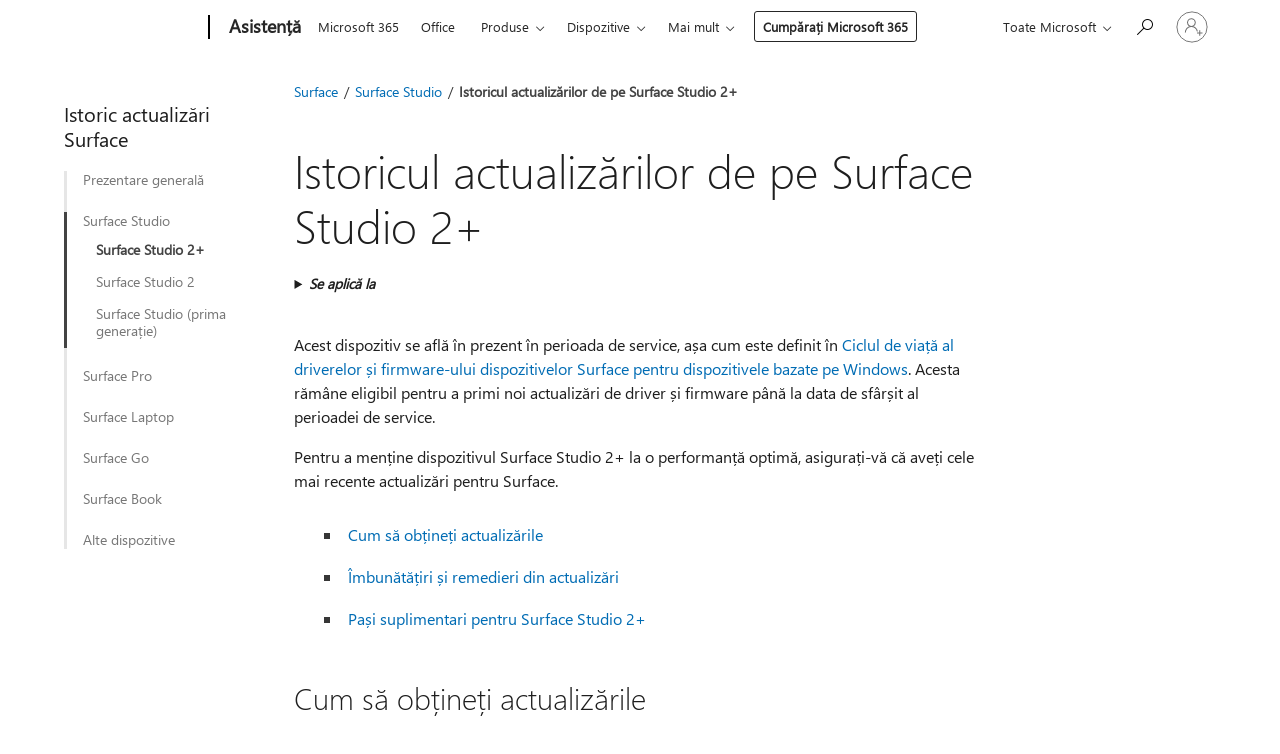

--- FILE ---
content_type: text/html; charset=utf-8
request_url: https://support.microsoft.com/ro-ro/surface/istoricul-actualiz%C4%83rilor-de-pe-surface-studio-2-114494f8-4784-4e10-91d3-e8b8c88acd41
body_size: 232820
content:

<!DOCTYPE html>
<html lang="ro-RO" dir="ltr">
<head>
	<meta charset="utf-8" />
	<meta name="viewport" content="width=device-width, initial-scale=1.0" />
	<title>Istoricul actualiz&#x103;rilor de pe Surface Studio 2&#x2B; - Asisten&#x21B;&#x103; Microsoft</title>
	
	
		<link rel="canonical" href="https://support.microsoft.com/ro-ro/surface/istoricul-actualiz%C4%83rilor-de-pe-surface-studio-2-114494f8-4784-4e10-91d3-e8b8c88acd41" />

			<link rel="alternate" hreflang="ar-SA" href="https://support.microsoft.com/ar-sa/surface/%D8%B3%D8%AC%D9%84-%D8%AA%D8%AD%D8%AF%D9%8A%D8%AB-surface-studio-2-114494f8-4784-4e10-91d3-e8b8c88acd41" />
			<link rel="alternate" hreflang="bg-BG" href="https://support.microsoft.com/bg-bg/surface/%D1%85%D1%80%D0%BE%D0%BD%D0%BE%D0%BB%D0%BE%D0%B3%D0%B8%D1%8F-%D0%BD%D0%B0-%D0%B0%D0%BA%D1%82%D1%83%D0%B0%D0%BB%D0%B8%D0%B7%D0%B0%D1%86%D0%B8%D0%B8%D1%82%D0%B5-%D0%BD%D0%B0-surface-studio-2-114494f8-4784-4e10-91d3-e8b8c88acd41" />
			<link rel="alternate" hreflang="cs-CZ" href="https://support.microsoft.com/cs-cz/surface/surface-studio-2-historie-aktualizac%C3%AD-114494f8-4784-4e10-91d3-e8b8c88acd41" />
			<link rel="alternate" hreflang="da-DK" href="https://support.microsoft.com/da-dk/surface/surface-studio-2-opdateringsoversigt-114494f8-4784-4e10-91d3-e8b8c88acd41" />
			<link rel="alternate" hreflang="de-DE" href="https://support.microsoft.com/de-de/surface/surface-studio-2-updateverlauf-114494f8-4784-4e10-91d3-e8b8c88acd41" />
			<link rel="alternate" hreflang="el-GR" href="https://support.microsoft.com/el-gr/surface/%CE%B9%CF%83%CF%84%CE%BF%CF%81%CE%B9%CE%BA%CF%8C-%CE%B5%CE%BD%CE%B7%CE%BC%CE%B5%CF%81%CF%8E%CF%83%CE%B5%CF%89%CE%BD-%CF%84%CE%BF%CF%85-surface-studio-2-114494f8-4784-4e10-91d3-e8b8c88acd41" />
			<link rel="alternate" hreflang="en-AU" href="https://support.microsoft.com/en-au/surface/surface-studio-2-update-history-114494f8-4784-4e10-91d3-e8b8c88acd41" />
			<link rel="alternate" hreflang="en-GB" href="https://support.microsoft.com/en-gb/surface/surface-studio-2-update-history-114494f8-4784-4e10-91d3-e8b8c88acd41" />
			<link rel="alternate" hreflang="en-US" href="https://support.microsoft.com/en-us/surface/surface-studio-2-update-history-114494f8-4784-4e10-91d3-e8b8c88acd41" />
			<link rel="alternate" hreflang="es-ES" href="https://support.microsoft.com/es-es/surface/historial-de-actualizaciones-de-surface-studio-2-114494f8-4784-4e10-91d3-e8b8c88acd41" />
			<link rel="alternate" hreflang="et-EE" href="https://support.microsoft.com/et-ee/surface/surface-studio-2-v%C3%A4rskenduste-ajalugu-114494f8-4784-4e10-91d3-e8b8c88acd41" />
			<link rel="alternate" hreflang="fi-FI" href="https://support.microsoft.com/fi-fi/surface/surface-studio-2-n-p%C3%A4ivityshistoria-114494f8-4784-4e10-91d3-e8b8c88acd41" />
			<link rel="alternate" hreflang="fr-FR" href="https://support.microsoft.com/fr-fr/surface/historique-des-mises-%C3%A0-jour-de-surface-studio-2-114494f8-4784-4e10-91d3-e8b8c88acd41" />
			<link rel="alternate" hreflang="hr-HR" href="https://support.microsoft.com/hr-hr/surface/surface-studio-2-povijest-a%C5%BEuriranja-114494f8-4784-4e10-91d3-e8b8c88acd41" />
			<link rel="alternate" hreflang="hu-HU" href="https://support.microsoft.com/hu-hu/surface/surface-studio-2-friss%C3%ADt%C3%A9si-el%C5%91zm%C3%A9nyek-114494f8-4784-4e10-91d3-e8b8c88acd41" />
			<link rel="alternate" hreflang="it-IT" href="https://support.microsoft.com/it-it/surface/cronologia-degli-aggiornamenti-di-surface-studio-2-114494f8-4784-4e10-91d3-e8b8c88acd41" />
			<link rel="alternate" hreflang="ja-JP" href="https://support.microsoft.com/ja-jp/surface/surface-studio-2-%E6%9B%B4%E6%96%B0%E5%B1%A5%E6%AD%B4-114494f8-4784-4e10-91d3-e8b8c88acd41" />
			<link rel="alternate" hreflang="ko-KR" href="https://support.microsoft.com/ko-kr/surface/surface-studio-2-%EC%97%85%EB%8D%B0%EC%9D%B4%ED%8A%B8-%EA%B8%B0%EB%A1%9D-114494f8-4784-4e10-91d3-e8b8c88acd41" />
			<link rel="alternate" hreflang="lt-LT" href="https://support.microsoft.com/lt-lt/surface/surface-studio-2-ir-daugiau-naujinimo-retrospektyvos-114494f8-4784-4e10-91d3-e8b8c88acd41" />
			<link rel="alternate" hreflang="lv-LV" href="https://support.microsoft.com/lv-lv/surface/surface-studio-2-atjaunin%C4%81%C5%A1anas-v%C4%93sture-114494f8-4784-4e10-91d3-e8b8c88acd41" />
			<link rel="alternate" hreflang="nb-NO" href="https://support.microsoft.com/nb-no/surface/surface-studio-2-oppdateringslogg-114494f8-4784-4e10-91d3-e8b8c88acd41" />
			<link rel="alternate" hreflang="nl-NL" href="https://support.microsoft.com/nl-nl/surface/updategeschiedenis-surface-studio-2-114494f8-4784-4e10-91d3-e8b8c88acd41" />
			<link rel="alternate" hreflang="pl-PL" href="https://support.microsoft.com/pl-pl/surface/historia-aktualizacji-surface-studio-2-114494f8-4784-4e10-91d3-e8b8c88acd41" />
			<link rel="alternate" hreflang="pt-PT" href="https://support.microsoft.com/pt-pt/surface/surface-studio-2-hist%C3%B3rico-de-atualiza%C3%A7%C3%B5es-114494f8-4784-4e10-91d3-e8b8c88acd41" />
			<link rel="alternate" hreflang="ro-RO" href="https://support.microsoft.com/ro-ro/surface/istoricul-actualiz%C4%83rilor-de-pe-surface-studio-2-114494f8-4784-4e10-91d3-e8b8c88acd41" />
			<link rel="alternate" hreflang="sk-SK" href="https://support.microsoft.com/sk-sk/surface/surface-studio-2-hist%C3%B3ria-aktualiz%C3%A1ci%C3%AD-114494f8-4784-4e10-91d3-e8b8c88acd41" />
			<link rel="alternate" hreflang="sl-SI" href="https://support.microsoft.com/sl-si/surface/surface-studio-2-zgodovina-posodobitev-114494f8-4784-4e10-91d3-e8b8c88acd41" />
			<link rel="alternate" hreflang="sv-SE" href="https://support.microsoft.com/sv-se/surface/uppdateringshistorik-f%C3%B6r-surface-studio-2-114494f8-4784-4e10-91d3-e8b8c88acd41" />
			<link rel="alternate" hreflang="th-TH" href="https://support.microsoft.com/th-th/surface/%E0%B8%9B%E0%B8%A3%E0%B8%B0%E0%B8%A7%E0%B8%B1%E0%B8%95%E0%B8%B4%E0%B8%81%E0%B8%B2%E0%B8%A3%E0%B8%AD%E0%B8%B1%E0%B8%9B%E0%B9%80%E0%B8%94%E0%B8%95-surface-studio-2-114494f8-4784-4e10-91d3-e8b8c88acd41" />
			<link rel="alternate" hreflang="zh-CN" href="https://support.microsoft.com/zh-cn/surface/surface-studio-2-%E6%9B%B4%E6%96%B0%E5%8E%86%E5%8F%B2%E8%AE%B0%E5%BD%95-114494f8-4784-4e10-91d3-e8b8c88acd41" />
			<link rel="alternate" hreflang="zh-HK" href="https://support.microsoft.com/zh-hk/surface/surface-studio-2-%E6%9B%B4%E6%96%B0%E8%A8%98%E9%8C%84-114494f8-4784-4e10-91d3-e8b8c88acd41" />
			<link rel="alternate" hreflang="zh-TW" href="https://support.microsoft.com/zh-tw/surface/surface-studio-2-%E6%9B%B4%E6%96%B0%E8%A8%98%E9%8C%84-114494f8-4784-4e10-91d3-e8b8c88acd41" />
	<meta name="awa-articleGuid" content="114494f8-4784-4e10-91d3-e8b8c88acd41" />
	
	<meta name="description" content="List&#x103; de actualiz&#x103;ri pentru Surface Go 2&#x2B;." />
	<meta name="firstPublishedDate" content="2022-11-02" />
	<meta name="lastPublishedDate" content="2025-10-31" />
	<meta name="commitId" content="629b41d132957b410fc35d7a4eba82a221c3cd2c" />
	<meta name="schemaName" content="ARTICLE" />
	<meta name="awa-schemaName" content="ARTICLE" />

	
	
	
	<meta name="search.contenttype" content="Update" />
	
	<meta name="search.description" content="List&#x103; de actualiz&#x103;ri pentru Surface Go 2&#x2B;." />
	<meta name="search.IsOfficeDoc" content="true" />
	
	
	
	
	<meta name="search.products" content="aa6ce475-150c-cc11-203a-05e1dafc71db" />
	
	
	
	<meta name="search.mkt" content="ro-RO" />

	<meta name="ms.product" content="aa6ce475-150c-cc11-203a-05e1dafc71db" />
	<meta name="ms.productName" content="Surface Studio 2 Plus" />
	<meta name="ms.lang" content="ro" />
	<meta name="ms.loc" content="RO" />
	<meta name="ms.ocpub.assetID" content="114494f8-4784-4e10-91d3-e8b8c88acd41" />

	<meta name="awa-kb_id" content="5019171" />
	<meta name="awa-isContactUsAllowed" content="true" />
	<meta name="awa-asst" content="114494f8-4784-4e10-91d3-e8b8c88acd41" />
	<meta name="awa-pageType" content="Article" />
	



	


<meta name="awa-env" content="Production" />
<meta name="awa-market" content="ro-RO" />
<meta name="awa-contentlang" content="ro" />
<meta name="awa-userFlightingId" content="4082cbf1-791b-42e7-8e71-0c3882f2a79c" />
<meta name="awa-expid" content="P-R-1087983-1-1;P-E-1693585-2-3;P-E-1661482-C1-3;P-E-1660511-2-3;P-E-1656596-C1-5;P-E-1551018-C1-8;P-E-1585233-C1-3;P-E-1570667-2-4;P-E-1560750-C1-7;P-E-1554013-2-6;P-E-1536917-C1-5;P-E-1526785-C1-5;P-E-1260007-C1-3;P-E-1046152-C1-3;P-R-1545158-1-4;P-R-1426254-2-6;P-R-1392118-1-2;P-R-1245128-2-4;P-R-1235984-2-3;P-R-1211158-1-4;P-R-1150391-2-8;P-R-1150395-2-8;P-R-1150399-2-8;P-R-1150396-2-8;P-R-1150394-2-8;P-R-1150390-2-8;P-R-1150386-2-8;P-R-1146801-1-11;P-R-1141562-1-2;P-R-1141283-2-9;P-R-1136354-8-9;P-R-1119659-1-16;P-R-1119437-1-17;P-R-1116805-2-18;P-R-1116803-2-20;P-R-1114100-1-2;P-R-1100996-2-14;P-R-1096341-2-6;P-R-1089468-1-2;P-R-1085248-1-2;P-R-1033854-4-6;P-R-1029969-4-4;P-R-1020735-7-10;P-R-1018544-4-7;P-R-1009708-2-9;P-R-1005895-2-11;P-R-113175-4-7;P-R-110379-1-7;P-R-107838-1-7;P-R-106524-1-3;P-R-103787-2-5;P-R-101783-1-2;P-R-97577-1-5;P-R-97457-1-10;P-R-94390-1-2;P-R-94360-10-25;P-R-94063-1-1;P-R-93416-1-3;P-R-90963-2-2;P-R-73296-2-15" />
<meta name="awa-irisId" />
<meta name="awa-origindatacenter" content="Central US" />
<meta name="awa-variationid" content="ECS" />
<meta name="awa-prdct" content="office.com" />
<meta name="awa-stv" content="3.0.0-ad323d8bf4216a25acbfec90e5d7b6054b0b8314&#x2B;ad323d8bf4216a25acbfec90e5d7b6054b0b8314" />


 
	<meta name="awa-title" content="Istoricul actualiz&#x103;rilor de pe Surface Studio 2&#x2B; - Asisten&#x21B;&#x103; Microsoft" />
	
	<meta name="awa-selfHelpExp" content="railbanner_m365" />
	<meta name="awa-dataBoundary" content="WW" />

	<link rel="stylesheet" href="/css/fonts/site-fonts.css?v=XWcxZPSEmN3tnHWAVMOFsAlPJq7aug49fUGb8saTNjw" />
	<link rel="stylesheet" href="/css/glyphs/glyphs.css?v=VOnvhT441Pay0WAKH5gdcXXigXpiuNbaQcI9DgXyoDE" />

	

    <link rel="dns-prefetch" href="https://aadcdn.msftauth.net" />
    <link rel="preconnect" href="https://aadcdn.msftauth.net" crossorigin=&quot;anonymous&quot; />
    <link rel="dns-prefetch" href="https://browser.events.data.microsoft.com" />
    <link rel="preconnect" href="https://browser.events.data.microsoft.com" crossorigin=&quot;anonymous&quot; />
    <link rel="dns-prefetch" href="https://c.s-microsoft.com" />
    <link rel="preconnect" href="https://c.s-microsoft.com" crossorigin=&quot;anonymous&quot; />
    <link rel="dns-prefetch" href="https://img-prod-cms-rt-microsoft-com.akamaized.net" />
    <link rel="preconnect" href="https://img-prod-cms-rt-microsoft-com.akamaized.net" crossorigin=&quot;anonymous&quot; />
    <link rel="dns-prefetch" href="https://js.monitor.azure.com" />
    <link rel="preconnect" href="https://js.monitor.azure.com" crossorigin=&quot;anonymous&quot; />
    <link rel="dns-prefetch" href="https://logincdn.msauth.net" />
    <link rel="preconnect" href="https://logincdn.msauth.net" crossorigin=&quot;anonymous&quot; />
    <link rel="dns-prefetch" href="https://mem.gfx.ms" />
    <link rel="preconnect" href="https://mem.gfx.ms" crossorigin=&quot;anonymous&quot; />
    <link rel="dns-prefetch" href="https://www.microsoft.com" />
    <link rel="preconnect" href="https://www.microsoft.com" crossorigin=&quot;anonymous&quot; />


	<link rel="stylesheet" href="/css/Article/article.css?v=0L89BVeP4I_vlf3G71MrPYAXM1CtRPw6ZcJwIduUvCA" />
	
	<link rel="stylesheet" href="/css/SearchBox/search-box.css?v=bybwzGBajHicVXspVs540UfV0swW0vCbOmBjBryj9N4" />
	<link rel="stylesheet" href="/css/sitewide/articleCss-overwrite.css?v=D0lQRoIlvFHSQBRTb-gAQ5KkFe8B8NuSoliBjnT5xZ4" />
	
	
	<link rel="stylesheet" href="/css/MeControlCallout/teaching-callout.css?v=690pjf05o15fVEafEpUwgaF8vqVfOkp5wP1Jl9gE99U" />
	
	<noscript>
		<link rel="stylesheet" href="/css/Article/article.noscript.css?v=88-vV8vIkcKpimEKjULkqpt8CxdXf5avAeGxsHgVOO0" />
	</noscript>

	<link rel="stylesheet" href="/css/promotionbanner/promotion-banner.css?v=cAmflE3c6Gw7niTOiMPEie9MY87yDE2mSl3DO7_jZRI" media="none" onload="this.media=&#x27;all&#x27;" /><noscript><link href="/css/promotionbanner/promotion-banner.css?v=cAmflE3c6Gw7niTOiMPEie9MY87yDE2mSl3DO7_jZRI" rel="stylesheet"></noscript>
	
	<link rel="stylesheet" href="/css/ArticleSupportBridge/article-support-bridge.css?v=R_P0TJvD9HoRHQBEdvBR1WhNn7dSbvOYWmVA9taxbpM" media="none" onload="this.media=&#x27;all&#x27;" /><noscript><link href="/css/ArticleSupportBridge/article-support-bridge.css?v=R_P0TJvD9HoRHQBEdvBR1WhNn7dSbvOYWmVA9taxbpM" rel="stylesheet"></noscript>
	<link rel="stylesheet" href="/css/StickyFeedback/sticky-feedback.css?v=cMfNdAUue7NxZUj3dIt_v5DIuzmw9ohJW109iXQpWnI" media="none" onload="this.media=&#x27;all&#x27;" /><noscript><link href="/css/StickyFeedback/sticky-feedback.css?v=cMfNdAUue7NxZUj3dIt_v5DIuzmw9ohJW109iXQpWnI" rel="stylesheet"></noscript>
	<link rel="stylesheet" href="/css/feedback/feedback.css?v=Rkcw_yfLWOMtOcWOljMOiZgymMcrG0GDpo4Lf-TUzPo" media="none" onload="this.media=&#x27;all&#x27;" /><noscript><link href="/css/feedback/feedback.css?v=Rkcw_yfLWOMtOcWOljMOiZgymMcrG0GDpo4Lf-TUzPo" rel="stylesheet"></noscript>
	
	

	<link rel="apple-touch-icon" sizes="180x180" href="/apple-touch-icon.png">
<link rel="icon" type="image/png" sizes="32x32" href="/favicon-32x32.png">
<link rel="icon" type="image/png" sizes="16x16" href="/favicon-16x16.png">


	
        <link rel="stylesheet" href="https://www.microsoft.com/onerfstatics/marketingsites-eus-prod/east-european/shell/_scrf/css/themes=default.device=uplevel_web_pc/63-57d110/c9-be0100/a6-e969ef/43-9f2e7c/82-8b5456/a0-5d3913/3d-28500e/ae-f1ac0c?ver=2.0&amp;_cf=02242021_3231" type="text/css" media="all" />
    

	
		<link rel="stylesheet" href="/css/Article/left-nav.css?v=P4vuAkZCGQgjSSlYzU6z5FtdGykZHjeUthqLptyBPAk" />
		<link rel="stylesheet" href="/css/Article/multimedia-left-nav.css?v=WGrcIW6Ipz_Jwu3mzb5TNSNkonDhTQVz3J1KqMCSw9E" />
	
	
	<script type="text/javascript">
		var OOGlobal = {
			BaseDomain: location.protocol + "//" + location.host,
			Culture: "ro-RO",
			Language: "ro",
			LCID: "1048",
			IsAuthenticated: "False",
			WebAppUrl: "https://office.com/start",
			GUID: "114494f8-4784-4e10-91d3-e8b8c88acd41",
			Platform: navigator.platform,
			MixOembedUrl: "https://mix.office.com/oembed/",
			MixWatchUrl: "https://mix.office.com/watch/"
		};
	</script>

	
		


<script type="text/javascript">
	(function () {
		var creativeReady = false;
		var isSilentSignInComplete = false;
		var authInfo = {
			authType: "None",
			puid: "",
			tenantId: "",
			isAdult: true
			};

		var renderPromotion = function (dataBoundary) {
			if (creativeReady && isSilentSignInComplete) {
				window.UcsCreative.renderTemplate({
					partnerId: "7bb7e07d-3e57-4ee3-b78f-26a4292b841a",
					shouldSetUcsMuid: true,
					dataBoundary: dataBoundary,
					attributes: {
						placement: "88000534",
						locale: "ro-ro",
						country: "ro",
						scs_ecsFlightId: "P-R-1087983-1;P-E-1693585-2;P-E-1661482-C1;P-E-1660511-2;P-E-1656596-C1;P-E-1551018-C1;P-E-1585233-C1;P-E-1570667-2;P-E-1560750-C1;P-E-1554013-2;P-E-1536917-C1;P-E-1526785-C1;P-E-1260007-C1;P-E-1046152-C1;P-R-1545158-1;P-R-1426254-2;P-R-1392118-1;P-R-1245128-2;P-R-1235984-2;P-R-1211158-1;P-R-1150391-2;P-R-1150395-2;P-R-1150399-2;P-R-1150396-2;P-R-1150394-2;P-R-1150390-2;P-R-1150386-2;P-R-1146801-1;P-R-1141562-1;P-R-1141283-2;P-R-1136354-8;P-R-1119659-1;P-R-1119437-1;P-R-1116805-2;P-R-1116803-2;P-R-1114100-1;P-R-1100996-2;P-R-1096341-2;P-R-1089468-1;P-R-1085248-1;P-R-1033854-4;P-R-1029969-4;P-R-1020735-7;P-R-1018544-4;P-R-1009708-2;P-R-1005895-2;P-R-113175-4;P-R-110379-1;P-R-107838-1;P-R-106524-1;P-R-103787-2;P-R-101783-1;P-R-97577-1;P-R-97457-1;P-R-94390-1;P-R-94360-10;P-R-94063-1;P-R-93416-1;P-R-90963-2;P-R-73296-2",
						SCS_promotionCategory: "uhfbuybutton;railbanner_m365",
						articleType: "railbanner_m365",
						operatingSystem: "Mac",
						authType: authInfo.authType,
						PUID: authInfo.puid,
						TenantId: authInfo.tenantId,
                        TOPT: "",
                        AdditionalBannerId: "ucsRailInlineContainer",
					}
				});
			}
		};

		window.document.addEventListener('ucsCreativeRendered', function () {
			if (typeof window.initPromotionLogger !== 'undefined') {
				window.initPromotionLogger();
			}
		});

		window.document.addEventListener('ucsCreativeReady', function () {
			creativeReady = true;
			renderPromotion("WW");
		});

		if (!isSilentSignInComplete) {
			window.document.addEventListener('silentSignInComplete', function (event) {
				if (event.detail && event.detail.puid) {
					authInfo.isAdult = event.detail.isAdult;
					authInfo.authType = event.detail.authType;
					authInfo.puid = event.detail.puid;
					authInfo.tenantId = event.detail.account.tenantId;
				}

				isSilentSignInComplete = true;
				renderPromotion(event.detail.dataBoundary);
			});
		}
	})();
</script>

<script type="text/javascript" defer src="/lib/ucs/dist/ucsCreativeService.js?v=RNwXI4r6IRH1mrd2dPPGZEYOQnUcs8HAddnyceXlw88"></script>
	

	<script>
		if (window.location.search) {
			var params = new URLSearchParams(window.location.search);
			if (params.has('action') && params.get('action') === 'download'){
				params.delete('action');
			}

			history.replaceState({}, '', window.location.pathname + (params.toString() ? '?' + params.toString() : ''));
		}
	</script>


</head>
<body class="supCont ocArticle">
	<div id="ocBodyWrapper">
		
		

<div class="supLeftNavMobileView" dir="ltr">
	<div class="supLeftNavMobileViewHeader">
		<div class="supLeftNavMobileViewHeaderTitle" role="heading" aria-level="2">Subiecte asociate</div>
		<div class="supLeftNavMobileViewCloseButton">
			<a href="javascript:" class="supLeftNavMobileViewClose" ms.interactiontype="11" data-bi-bhvr="HIDE" data-bi-area="Banner" ms.pgarea="leftnav" role="button" aria-label="Închideți">&times;</a>
		</div>
	</div>
	
	<div class="supLeftNavMobileViewContent grd" role="complementary" aria-label="Linkuri asociate" ms.pgarea="leftnav" data-bi-area="leftnav">
		

	<div role="heading" aria-level="2" id="supLeftNavMobileDisplayTitle" tabindex="-1">Istoric actualiz&#x103;ri Surface</div>
			<div class="supLeftNavCategory">
				<div class="supLeftNavCategoryTitle">
					<a class="supLeftNavLink" data-bi-slot="1" href="/ro-ro/surface/istoricul-actualiz%C4%83rilor-surface-6036fff5-edec-c8ec-9796-a5633aac9488">Prezentare general&#x103;</a>
				</div>
				<ul class="supLeftNavArticles">
							<li class="supLeftNavArticle">
								<a class="supLeftNavLink" data-bi-slot="2" href="/ro-ro/surface/istoricul-actualiz%C4%83rilor-surface-6036fff5-edec-c8ec-9796-a5633aac9488">Istoric actualiz&#x103;ri Surface</a>
							</li>
				</ul>
			</div>
			<div class="supLeftNavCategory supLeftNavActiveCategory">
				<div class="supLeftNavCategoryTitle">
					<a class="supLeftNavLink" ms.interactiontype="11" data-bi-slot="2" href="/ro-ro/surface/istoricul-actualiz%C4%83rilor-de-pe-surface-studio-2-114494f8-4784-4e10-91d3-e8b8c88acd41">Surface Studio</a>
				</div>
				<ul class="supLeftNavArticles">
							<li class="supLeftNavArticle supLeftNavCurrentArticle">
								<a class="supLeftNavLink" data-bi-slot="3" aria-current="page" href="/ro-ro/surface/istoricul-actualiz%C4%83rilor-de-pe-surface-studio-2-114494f8-4784-4e10-91d3-e8b8c88acd41">Surface Studio 2&#x2B;</a>
							</li>
							<li class="supLeftNavArticle">
								<a class="supLeftNavLink" data-bi-slot="4" href="/ro-ro/surface/istoricul-actualiz%C4%83rilor-de-pe-surface-studio-2-969e1894-8817-2127-d518-49f8488343cd">Surface Studio 2</a>
							</li>
							<li class="supLeftNavArticle">
								<a class="supLeftNavLink" data-bi-slot="5" href="/ro-ro/surface/istoricul-actualiz%C4%83rilor-de-pe-surface-studio-prima-genera%C8%9Bie-88d4757a-f82e-b94a-4995-ad5be17f5996">Surface Studio&#xA0;(prima genera&#x21B;ie)</a>
							</li>
				</ul>
			</div>
			<div class="supLeftNavCategory">
				<div class="supLeftNavCategoryTitle">
					<a class="supLeftNavLink" data-bi-slot="3" href="/ro-ro/surface/surface-pro-12-inchi-istoricul-actualiz%C4%83rilor-din-prima-edi%C8%9Bie-3804b09a-2c5a-466e-9040-6cd79267b3b1">Surface Pro</a>
				</div>
				<ul class="supLeftNavArticles">
							<li class="supLeftNavArticle">
								<a class="supLeftNavLink" data-bi-slot="4" href="/ro-ro/surface/surface-pro-12-inchi-istoricul-actualiz%C4%83rilor-din-prima-edi%C8%9Bie-3804b09a-2c5a-466e-9040-6cd79267b3b1">Surface Pro 12-inch</a>
							</li>
							<li class="supLeftNavArticle">
								<a class="supLeftNavLink" data-bi-slot="5" href="/ro-ro/surface/istoricul-actualiz%C4%83rilor-surface-pro-a-11-a-edi%C8%9Bie-f26dd8a1-9169-4f4a-ab0d-6a47d2f10e25">Surface Pro (a 11-a edi&#x21B;ie)</a>
							</li>
							<li class="supLeftNavArticle">
								<a class="supLeftNavLink" data-bi-slot="6" href="/ro-ro/surface/istoricul-actualiz%C4%83rilor-surface-pro-10-for-business-71d22cc9-5801-4996-9346-a48328ef069c">Surface Pro 10 pentru Business</a>
							</li>
							<li class="supLeftNavArticle">
								<a class="supLeftNavLink" data-bi-slot="7" href="/ro-ro/surface/istoricul-actualiz%C4%83rilor-pentru-surface-pro-x-f7e700e1-73b8-9789-d7d4-aaaa777a6d2d">Surface Pro X</a>
							</li>
							<li class="supLeftNavArticle">
								<a class="supLeftNavLink" data-bi-slot="8" href="/ro-ro/surface/istoricul-actualiz%C4%83rilor-pentru-surface-pro-9-ba688664-6449-4a05-ac10-84c9731ba65e">Surface Pro 9</a>
							</li>
							<li class="supLeftNavArticle">
								<a class="supLeftNavLink" data-bi-slot="9" href="/ro-ro/surface/istoricul-actualiz%C4%83rilor-pentru-surface-pro-8-1080bf34-7e87-408c-8619-80571283526e">Surface Pro 8</a>
							</li>
							<li class="supLeftNavArticle">
								<a class="supLeftNavLink" data-bi-slot="10" href="/ro-ro/surface/istoricul-actualiz%C4%83rilor-surface-pro-7-fc2c14a8-0e72-4acc-851d-ae96f608c397">Surface Pro 7&#x2B;</a>
							</li>
							<li class="supLeftNavArticle">
								<a class="supLeftNavLink" data-bi-slot="11" href="/ro-ro/surface/istoricul-actualiz%C4%83rilor-surface-pro-7-bbf79137-eb4f-417e-f243-a64d894818d0">Surface Pro 7</a>
							</li>
							<li class="supLeftNavArticle">
								<a class="supLeftNavLink" data-bi-slot="12" href="/ro-ro/surface/istoricul-actualiz%C4%83rilor-pentru-surface-pro-6-1c611758-6d57-0a45-047b-ac358460033d">Surface Pro 6</a>
							</li>
							<li class="supLeftNavArticle">
								<a class="supLeftNavLink" data-bi-slot="13" href="/ro-ro/surface/istoricul-actualiz%C4%83rilor-de-pe-surface-pro-a-cincea-genera%C8%9Bie-5203144a-90c1-63df-ce0b-7ec7ff32ff10">Surface Pro (a cincea genera&#x21B;ie)</a>
							</li>
							<li class="supLeftNavArticle">
								<a class="supLeftNavLink" data-bi-slot="14" href="/ro-ro/surface/istoricul-actualiz%C4%83rilor-pentru-surface-pro-4-bc6b3a9b-a2a7-5d29-7590-46290d69218b">Surface Pro 4</a>
							</li>
							<li class="supLeftNavArticle">
								<a class="supLeftNavLink" data-bi-slot="15" href="/ro-ro/surface/-istoricul-actualiz%C4%83rilor-pentru-surface-pro-3-78dc8c2a-97ba-fd87-f24f-ed76e8a66a38">Surface Pro 3</a>
							</li>
							<li class="supLeftNavArticle">
								<a class="supLeftNavLink" data-bi-slot="16" href="/ro-ro/surface/-istoricul-actualiz%C4%83rilor-pentru-surface-pro-2-9da532d8-2072-b6e1-7865-57fb7b3fffd9">Surface Pro 2</a>
							</li>
							<li class="supLeftNavArticle">
								<a class="supLeftNavLink" data-bi-slot="17" href="/ro-ro/surface/-istoricul-actualiz%C4%83rilor-pentru-surface-pro-prima-genera%C8%9Bie-701b96aa-194f-44d0-40b9-06a6a8fcc929">Surface Pro (prima genera&#x21B;ie)</a>
							</li>
				</ul>
			</div>
			<div class="supLeftNavCategory">
				<div class="supLeftNavCategoryTitle">
					<a class="supLeftNavLink" data-bi-slot="4" href="/ro-ro/topic/istoricul-actualiz%C4%83rilor-din-prima-edi%C8%9Bie-a-surface-laptop-de-13-inchi-bdde76ba-c8c6-4f24-8b94-ad299faee0e1">Surface Laptop</a>
				</div>
				<ul class="supLeftNavArticles">
							<li class="supLeftNavArticle">
								<a class="supLeftNavLink" data-bi-slot="5" href="/ro-ro/topic/istoricul-actualiz%C4%83rilor-din-prima-edi%C8%9Bie-a-surface-laptop-de-13-inchi-bdde76ba-c8c6-4f24-8b94-ad299faee0e1">Surface Laptop 13-inch</a>
							</li>
							<li class="supLeftNavArticle">
								<a class="supLeftNavLink" data-bi-slot="6" href="/ro-ro/surface/istoricul-actualiz%C4%83rilor-de-pe-surface-laptop-a-%C8%99aptea-edi%C8%9Bie-fdadc3d1-87d4-4a58-bc2e-ec9d7e3af16e">Surface Laptop (a &#x219;aptea edi&#x21B;ie)</a>
							</li>
							<li class="supLeftNavArticle">
								<a class="supLeftNavLink" data-bi-slot="7" href="/ro-ro/surface/istoricul-actualiz%C4%83rilor-de-pe-surface-laptop-6-for-business-5c6d0ab9-9630-4566-84e0-ccc95036a9a5">Surface Laptop 6 pentru business</a>
							</li>
							<li class="supLeftNavArticle">
								<a class="supLeftNavLink" data-bi-slot="8" href="/ro-ro/surface/istoricul-actualiz%C4%83rilor-surface-laptop-5-9dc3d957-f661-454f-9a59-7db5ea52edac">Surface Laptop 5</a>
							</li>
							<li class="supLeftNavArticle">
								<a class="supLeftNavLink" data-bi-slot="9" href="/ro-ro/surface/istoricul-actualiz%C4%83rilor-surface-laptop-4-607537fa-c595-4797-9a2e-ee77015472f6">Surface Laptop 4</a>
							</li>
							<li class="supLeftNavArticle">
								<a class="supLeftNavLink" data-bi-slot="10" href="/ro-ro/surface/istoricul-actualiz%C4%83rilor-pentru-surface-laptop-3-7471eff4-8de2-1616-5b7b-241e28c2236b">Surface Laptop 3</a>
							</li>
							<li class="supLeftNavArticle">
								<a class="supLeftNavLink" data-bi-slot="11" href="/ro-ro/surface/istoricul-actualiz%C4%83rilor-de-pe-surface-laptop-2-33ead443-0d84-54ab-c22f-66c3e4cca855">Surface Laptop 2</a>
							</li>
							<li class="supLeftNavArticle">
								<a class="supLeftNavLink" data-bi-slot="12" href="/ro-ro/surface/istoricul-actualiz%C4%83rilor-de-pe-surface-laptop-prima-genera%C8%9Bie-0f7552c1-3476-a9e3-7cdb-e176102d1b6d">Surface Laptop (prima genera&#x21B;ie)</a>
							</li>
							<li class="supLeftNavArticle">
								<a class="supLeftNavLink" data-bi-slot="13" href="/ro-ro/topic/istoricul-actualiz%C4%83rilor-de-pe-surface-laptop-studio-2-0b616192-5ece-4672-be08-98e143a7c423">Surface Laptop Studio 2</a>
							</li>
							<li class="supLeftNavArticle">
								<a class="supLeftNavLink" data-bi-slot="14" href="/ro-ro/surface/istoricul-actualiz%C4%83rilor-pentru-surface-laptop-studio-6dc6eff3-0d06-4be9-a8b5-d282b7c5db07">Surface Laptop Studio</a>
							</li>
							<li class="supLeftNavArticle">
								<a class="supLeftNavLink" data-bi-slot="15" href="/ro-ro/topic/istoricul-actualiz%C4%83rilor-de-pe-surface-laptop-go-3-59f697f2-c25e-493e-aab0-0ccbaa3078d6">Surface Laptop Go 3</a>
							</li>
							<li class="supLeftNavArticle">
								<a class="supLeftNavLink" data-bi-slot="16" href="/ro-ro/surface/istoricul-actualiz%C4%83rilor-pentru-surface-laptop-go-2-4359ac81-c49f-4b4f-8225-f370f2e63f66">Surface Laptop Go 2</a>
							</li>
							<li class="supLeftNavArticle">
								<a class="supLeftNavLink" data-bi-slot="17" href="/ro-ro/surface/istoricul-actualiz%C4%83rilor-surface-laptop-go-6d1f2381-bb6c-628a-46c4-81a5bebd30e5">Surface Laptop Go</a>
							</li>
							<li class="supLeftNavArticle">
								<a class="supLeftNavLink" data-bi-slot="18" href="/ro-ro/surface/istoricul-actualiz%C4%83rilor-de-pe-laptopul-surface-4824cfe0-5aea-464c-a438-04c2f5ac8a8c">Surface Laptop SE</a>
							</li>
				</ul>
			</div>
			<div class="supLeftNavCategory">
				<div class="supLeftNavCategoryTitle">
					<a class="supLeftNavLink" data-bi-slot="5" href="/ro-ro/topic/istoricul-actualiz%C4%83rilor-surface-go-4-17d13546-f552-4b4c-a2ae-fba7105de56e">Surface Go</a>
				</div>
				<ul class="supLeftNavArticles">
							<li class="supLeftNavArticle">
								<a class="supLeftNavLink" data-bi-slot="6" href="/ro-ro/topic/istoricul-actualiz%C4%83rilor-surface-go-4-17d13546-f552-4b4c-a2ae-fba7105de56e">Surface Go 4</a>
							</li>
							<li class="supLeftNavArticle">
								<a class="supLeftNavLink" data-bi-slot="7" href="/ro-ro/surface/istoricul-actualiz%C4%83rilor-pentru-surface-go-3-f2a4db71-d2e3-42f5-8e8c-640f5acfe27b">Surface Go 3</a>
							</li>
							<li class="supLeftNavArticle">
								<a class="supLeftNavLink" data-bi-slot="8" href="/ro-ro/surface/istoricul-actualiz%C4%83rilor-pentru-surface-go-2-91d9de94-57d0-442f-798d-ee8a5e92a803">Surface Go 2</a>
							</li>
							<li class="supLeftNavArticle">
								<a class="supLeftNavLink" data-bi-slot="9" href="/ro-ro/surface/istoricul-actualiz%C4%83rilor-pentru-surface-go-c069f02e-5025-54b6-5fc1-2f5567783510">Surface Go (prima genera&#x21B;ie)</a>
							</li>
				</ul>
			</div>
			<div class="supLeftNavCategory">
				<div class="supLeftNavCategoryTitle">
					<a class="supLeftNavLink" data-bi-slot="6" href="/ro-ro/surface/istoricul-actualiz%C4%83rilor-pentru-surface-book-3-935a7b6b-2f6d-dbf9-b3ba-0ea61e187b2d">Surface Book</a>
				</div>
				<ul class="supLeftNavArticles">
							<li class="supLeftNavArticle">
								<a class="supLeftNavLink" data-bi-slot="7" href="/ro-ro/surface/istoricul-actualiz%C4%83rilor-pentru-surface-book-3-935a7b6b-2f6d-dbf9-b3ba-0ea61e187b2d">Surface Book 3</a>
							</li>
							<li class="supLeftNavArticle">
								<a class="supLeftNavLink" data-bi-slot="8" href="/ro-ro/surface/istoricul-actualiz%C4%83rilor-pentru-surface-book-2-8903a391-7a88-e6c1-5f61-5863795a7816">Surface Book 2</a>
							</li>
							<li class="supLeftNavArticle">
								<a class="supLeftNavLink" data-bi-slot="9" href="/ro-ro/surface/istoricul-actualiz%C4%83rilor-de-pe-surface-book-3c36b18d-1261-2cfa-4ae8-67e1a84bb175">Surface Book (prima genera&#x21B;ie)</a>
							</li>
				</ul>
			</div>
			<div class="supLeftNavCategory">
				<div class="supLeftNavCategoryTitle">
					<a class="supLeftNavLink" data-bi-slot="7" href="/ro-ro/surface/istoricul-actualiz%C4%83rilor-surface-duo-2-a3e72e49-8165-4ea6-b490-7fdc2a76c262">Alte dispozitive</a>
				</div>
				<ul class="supLeftNavArticles">
							<li class="supLeftNavArticle">
								<a class="supLeftNavLink" data-bi-slot="8" href="/ro-ro/surface/istoricul-actualiz%C4%83rilor-surface-duo-2-a3e72e49-8165-4ea6-b490-7fdc2a76c262">Surface Duo 2</a>
							</li>
							<li class="supLeftNavArticle">
								<a class="supLeftNavLink" data-bi-slot="9" href="/ro-ro/surface/istoricul-actualiz%C4%83rilor-pentru-surface-duo-fe857377-c3ae-12f6-98e9-32982b5665f1">Surface Duo (prima genera&#x21B;ie)</a>
							</li>
							<li class="supLeftNavArticle">
								<a class="supLeftNavLink" data-bi-slot="10" href="/ro-ro/topic/istoricul-actualiz%C4%83rilor-surface-earbuds-a435a107-ed09-459d-231a-25c63d5b2cc6">C&#x103;&#x219;ti Surface</a>
							</li>
							<li class="supLeftNavArticle">
								<a class="supLeftNavLink" data-bi-slot="11" href="/ro-ro/surface/istoricul-actualiz%C4%83rilor-pentru-surface-headphones-c1bc8e24-4456-6685-60a2-81370a86bffb">Surface Headphones</a>
							</li>
							<li class="supLeftNavArticle">
								<a class="supLeftNavLink" data-bi-slot="12" href="/ro-ro/surface/-istoricul-actualiz%C4%83rilor-pentru-surface-3-5d86a7bc-03f7-2d27-d858-e90ce637fb52">Surface 3</a>
							</li>
							<li class="supLeftNavArticle">
								<a class="supLeftNavLink" data-bi-slot="13" href="/ro-ro/surface/istoricul-actualiz%C4%83rilor-surface-2-caec7bb3-4c17-f7e2-d4ab-071d3d3c2812">Surface 2</a>
							</li>
							<li class="supLeftNavArticle">
								<a class="supLeftNavLink" data-bi-slot="14" href="/ro-ro/surface/istoricul-actualiz%C4%83rilor-de-pe-surface-rt-9339a091-a253-0511-f61a-84313af4487d">Surface RT</a>
							</li>
				</ul>
			</div>

	</div>
</div>
	

		<div class="ucsUhfContainer"></div>

		
            <div id="headerArea" class="uhf"  data-m='{"cN":"headerArea","cT":"Area_coreuiArea","id":"a1Body","sN":1,"aN":"Body"}'>
                <div id="headerRegion"      data-region-key="headerregion" data-m='{"cN":"headerRegion","cT":"Region_coreui-region","id":"r1a1","sN":1,"aN":"a1"}' >

    <div  id="headerUniversalHeader" data-m='{"cN":"headerUniversalHeader","cT":"Module_coreui-universalheader","id":"m1r1a1","sN":1,"aN":"r1a1"}'  data-module-id="Category|headerRegion|coreui-region|headerUniversalHeader|coreui-universalheader">
        






        <a id="uhfSkipToMain" class="m-skip-to-main" href="javascript:void(0)" data-href="#supArticleContent" tabindex="0" data-m='{"cN":"Skip to content_nonnav","id":"nn1m1r1a1","sN":1,"aN":"m1r1a1"}'>Salt la conținutul principal</a>


<header class="c-uhfh context-uhf no-js c-sgl-stck c-category-header " itemscope="itemscope" data-header-footprint="/SMCConvergence/ContextualHeader-Site, fromService: True"   data-magict="true"   itemtype="http://schema.org/Organization">
    <div class="theme-light js-global-head f-closed  global-head-cont" data-m='{"cN":"Universal Header_cont","cT":"Container","id":"c2m1r1a1","sN":2,"aN":"m1r1a1"}'>
        <div class="c-uhfh-gcontainer-st">
            <button type="button" class="c-action-trigger c-glyph glyph-global-nav-button" aria-label="All Microsoft expand to see list of Microsoft products and services" initialState-label="All Microsoft expand to see list of Microsoft products and services" toggleState-label="Close All Microsoft list" aria-expanded="false" data-m='{"cN":"Mobile menu button_nonnav","id":"nn1c2m1r1a1","sN":1,"aN":"c2m1r1a1"}'></button>
            <button type="button" class="c-action-trigger c-glyph glyph-arrow-htmllegacy c-close-search" aria-label="&#206;nchidere căutare" aria-expanded="false" data-m='{"cN":"Close Search_nonnav","id":"nn2c2m1r1a1","sN":2,"aN":"c2m1r1a1"}'></button>
                    <a id="uhfLogo" class="c-logo c-sgl-stk-uhfLogo" itemprop="url" href="https://www.microsoft.com" aria-label="Microsoft" data-m='{"cN":"GlobalNav_Logo_cont","cT":"Container","id":"c3c2m1r1a1","sN":3,"aN":"c2m1r1a1"}'>
                        <img alt="" itemprop="logo" class="c-image" src="https://uhf.microsoft.com/images/microsoft/RE1Mu3b.png" role="presentation" aria-hidden="true" />
                        <span itemprop="name" role="presentation" aria-hidden="true">Microsoft</span>
                    </a>
            <div class="f-mobile-title">
                <button type="button" class="c-action-trigger c-glyph glyph-chevron-left" aria-label="Vedeți mai multe opțiuni de meniu" data-m='{"cN":"Mobile back button_nonnav","id":"nn4c2m1r1a1","sN":4,"aN":"c2m1r1a1"}'></button>
                <span data-global-title="Pagina de pornire Microsoft" class="js-mobile-title">Asistență</span>
                <button type="button" class="c-action-trigger c-glyph glyph-chevron-right" aria-label="Vedeți mai multe opțiuni de meniu" data-m='{"cN":"Mobile forward button_nonnav","id":"nn5c2m1r1a1","sN":5,"aN":"c2m1r1a1"}'></button>
            </div>
                    <div class="c-show-pipe x-hidden-vp-mobile-st">
                        <a id="uhfCatLogo" class="c-logo c-cat-logo" href="https://support.microsoft.com/ro-ro" aria-label="Asistență" itemprop="url" data-m='{"cN":"CatNav_Asistență_nav","id":"n6c2m1r1a1","sN":6,"aN":"c2m1r1a1"}'>
                                <span>Asistență</span>
                        </a>
                    </div>
                <div class="cat-logo-button-cont x-hidden">
                        <button type="button" id="uhfCatLogoButton" class="c-cat-logo-button x-hidden" aria-expanded="false" aria-label="Asistență" data-m='{"cN":"Asistență_nonnav","id":"nn7c2m1r1a1","sN":7,"aN":"c2m1r1a1"}'>
                            Asistență
                        </button>
                </div>



                    <nav id="uhf-g-nav" aria-label="Meniu contextual" class="c-uhfh-gnav" data-m='{"cN":"Category nav_cont","cT":"Container","id":"c8c2m1r1a1","sN":8,"aN":"c2m1r1a1"}'>
            <ul class="js-paddle-items">
                    <li class="single-link js-nav-menu x-hidden-none-mobile-vp uhf-menu-item">
                        <a class="c-uhf-nav-link" href="https://support.microsoft.com/ro-ro" data-m='{"cN":"CatNav_Pornire_nav","id":"n1c8c2m1r1a1","sN":1,"aN":"c8c2m1r1a1"}' > Pornire </a>
                    </li>
                                        <li class="single-link js-nav-menu uhf-menu-item">
                            <a id="c-shellmenu_0" class="c-uhf-nav-link" href="https://www.microsoft.com/microsoft-365?ocid=cmmttvzgpuy" data-m='{"id":"n2c8c2m1r1a1","sN":2,"aN":"c8c2m1r1a1"}'>Microsoft 365</a>
                        </li>
                        <li class="single-link js-nav-menu uhf-menu-item">
                            <a id="c-shellmenu_1" class="c-uhf-nav-link" href="https://www.microsoft.com/microsoft-365/microsoft-office?ocid=cmml7tr0rib" data-m='{"id":"n3c8c2m1r1a1","sN":3,"aN":"c8c2m1r1a1"}'>Office</a>
                        </li>
                        <li class="nested-menu uhf-menu-item">
                            <div class="c-uhf-menu js-nav-menu">
                                <button type="button" id="c-shellmenu_2"  aria-expanded="false" data-m='{"id":"nn4c8c2m1r1a1","sN":4,"aN":"c8c2m1r1a1"}'>Produse</button>

                                <ul class="" data-class-idn="" aria-hidden="true" data-m='{"cT":"Container","id":"c5c8c2m1r1a1","sN":5,"aN":"c8c2m1r1a1"}'>
        <li class="js-nav-menu single-link" data-m='{"cT":"Container","id":"c1c5c8c2m1r1a1","sN":1,"aN":"c5c8c2m1r1a1"}'>
            <a id="c-shellmenu_3" class="js-subm-uhf-nav-link" href="https://support.microsoft.com/ro-ro/microsoft-365" data-m='{"id":"n1c1c5c8c2m1r1a1","sN":1,"aN":"c1c5c8c2m1r1a1"}'>Microsoft 365</a>
            
        </li>
        <li class="js-nav-menu single-link" data-m='{"cT":"Container","id":"c2c5c8c2m1r1a1","sN":2,"aN":"c5c8c2m1r1a1"}'>
            <a id="c-shellmenu_4" class="js-subm-uhf-nav-link" href="https://support.microsoft.com/ro-ro/outlook" data-m='{"id":"n1c2c5c8c2m1r1a1","sN":1,"aN":"c2c5c8c2m1r1a1"}'>Outlook</a>
            
        </li>
        <li class="js-nav-menu single-link" data-m='{"cT":"Container","id":"c3c5c8c2m1r1a1","sN":3,"aN":"c5c8c2m1r1a1"}'>
            <a id="c-shellmenu_5" class="js-subm-uhf-nav-link" href="https://support.microsoft.com/ro-ro/teams" data-m='{"id":"n1c3c5c8c2m1r1a1","sN":1,"aN":"c3c5c8c2m1r1a1"}'>Microsoft Teams</a>
            
        </li>
        <li class="js-nav-menu single-link" data-m='{"cT":"Container","id":"c4c5c8c2m1r1a1","sN":4,"aN":"c5c8c2m1r1a1"}'>
            <a id="c-shellmenu_6" class="js-subm-uhf-nav-link" href="https://support.microsoft.com/ro-ro/onedrive" data-m='{"id":"n1c4c5c8c2m1r1a1","sN":1,"aN":"c4c5c8c2m1r1a1"}'>OneDrive</a>
            
        </li>
        <li class="js-nav-menu single-link" data-m='{"cT":"Container","id":"c5c5c8c2m1r1a1","sN":5,"aN":"c5c8c2m1r1a1"}'>
            <a id="c-shellmenu_7" class="js-subm-uhf-nav-link" href="https://support.microsoft.com/ro-ro/microsoft-copilot" data-m='{"id":"n1c5c5c8c2m1r1a1","sN":1,"aN":"c5c5c8c2m1r1a1"}'>Microsoft Copilot</a>
            
        </li>
        <li class="js-nav-menu single-link" data-m='{"cT":"Container","id":"c6c5c8c2m1r1a1","sN":6,"aN":"c5c8c2m1r1a1"}'>
            <a id="c-shellmenu_8" class="js-subm-uhf-nav-link" href="https://support.microsoft.com/ro-ro/onenote" data-m='{"id":"n1c6c5c8c2m1r1a1","sN":1,"aN":"c6c5c8c2m1r1a1"}'>OneNote</a>
            
        </li>
        <li class="js-nav-menu single-link" data-m='{"cT":"Container","id":"c7c5c8c2m1r1a1","sN":7,"aN":"c5c8c2m1r1a1"}'>
            <a id="c-shellmenu_9" class="js-subm-uhf-nav-link" href="https://support.microsoft.com/ro-ro/windows" data-m='{"id":"n1c7c5c8c2m1r1a1","sN":1,"aN":"c7c5c8c2m1r1a1"}'>Windows</a>
            
        </li>
        <li class="js-nav-menu single-link" data-m='{"cT":"Container","id":"c8c5c8c2m1r1a1","sN":8,"aN":"c5c8c2m1r1a1"}'>
            <a id="c-shellmenu_10" class="js-subm-uhf-nav-link" href="https://support.microsoft.com/ro-ro/all-products" data-m='{"id":"n1c8c5c8c2m1r1a1","sN":1,"aN":"c8c5c8c2m1r1a1"}'>mai multe...</a>
            
        </li>
                                                    
                                </ul>
                            </div>
                        </li>                        <li class="nested-menu uhf-menu-item">
                            <div class="c-uhf-menu js-nav-menu">
                                <button type="button" id="c-shellmenu_11"  aria-expanded="false" data-m='{"id":"nn6c8c2m1r1a1","sN":6,"aN":"c8c2m1r1a1"}'>Dispozitive</button>

                                <ul class="" data-class-idn="" aria-hidden="true" data-m='{"cT":"Container","id":"c7c8c2m1r1a1","sN":7,"aN":"c8c2m1r1a1"}'>
        <li class="js-nav-menu single-link" data-m='{"cT":"Container","id":"c1c7c8c2m1r1a1","sN":1,"aN":"c7c8c2m1r1a1"}'>
            <a id="c-shellmenu_12" class="js-subm-uhf-nav-link" href="https://support.microsoft.com/ro-ro/surface" data-m='{"id":"n1c1c7c8c2m1r1a1","sN":1,"aN":"c1c7c8c2m1r1a1"}'>Surface</a>
            
        </li>
        <li class="js-nav-menu single-link" data-m='{"cT":"Container","id":"c2c7c8c2m1r1a1","sN":2,"aN":"c7c8c2m1r1a1"}'>
            <a id="c-shellmenu_13" class="js-subm-uhf-nav-link" href="https://support.microsoft.com/ro-ro/pc-accessories" data-m='{"id":"n1c2c7c8c2m1r1a1","sN":1,"aN":"c2c7c8c2m1r1a1"}'>Accesorii PC</a>
            
        </li>
        <li class="js-nav-menu single-link" data-m='{"cT":"Container","id":"c3c7c8c2m1r1a1","sN":3,"aN":"c7c8c2m1r1a1"}'>
            <a id="c-shellmenu_14" class="js-subm-uhf-nav-link" href="https://support.xbox.com/" data-m='{"id":"n1c3c7c8c2m1r1a1","sN":1,"aN":"c3c7c8c2m1r1a1"}'>Xbox</a>
            
        </li>
        <li class="js-nav-menu single-link" data-m='{"cT":"Container","id":"c4c7c8c2m1r1a1","sN":4,"aN":"c7c8c2m1r1a1"}'>
            <a id="c-shellmenu_15" class="js-subm-uhf-nav-link" href="https://support.xbox.com/help/games-apps/my-games-apps/all-about-pc-gaming" data-m='{"id":"n1c4c7c8c2m1r1a1","sN":1,"aN":"c4c7c8c2m1r1a1"}'>Jocuri pentru PC</a>
            
        </li>
        <li class="js-nav-menu single-link" data-m='{"cT":"Container","id":"c5c7c8c2m1r1a1","sN":5,"aN":"c7c8c2m1r1a1"}'>
            <a id="c-shellmenu_16" class="js-subm-uhf-nav-link" href="https://docs.microsoft.com/hololens/" data-m='{"id":"n1c5c7c8c2m1r1a1","sN":1,"aN":"c5c7c8c2m1r1a1"}'>HoloLens</a>
            
        </li>
        <li class="js-nav-menu single-link" data-m='{"cT":"Container","id":"c6c7c8c2m1r1a1","sN":6,"aN":"c7c8c2m1r1a1"}'>
            <a id="c-shellmenu_17" class="js-subm-uhf-nav-link" href="https://learn.microsoft.com/surface-hub/" data-m='{"id":"n1c6c7c8c2m1r1a1","sN":1,"aN":"c6c7c8c2m1r1a1"}'>Surface Hub</a>
            
        </li>
        <li class="js-nav-menu single-link" data-m='{"cT":"Container","id":"c7c7c8c2m1r1a1","sN":7,"aN":"c7c8c2m1r1a1"}'>
            <a id="c-shellmenu_18" class="js-subm-uhf-nav-link" href="https://support.microsoft.com/ro-ro/warranty" data-m='{"id":"n1c7c7c8c2m1r1a1","sN":1,"aN":"c7c7c8c2m1r1a1"}'>Garanții pentru hardware</a>
            
        </li>
                                                    
                                </ul>
                            </div>
                        </li>                        <li class="nested-menu uhf-menu-item">
                            <div class="c-uhf-menu js-nav-menu">
                                <button type="button" id="c-shellmenu_19"  aria-expanded="false" data-m='{"id":"nn8c8c2m1r1a1","sN":8,"aN":"c8c2m1r1a1"}'>Cont și facturare</button>

                                <ul class="" data-class-idn="" aria-hidden="true" data-m='{"cT":"Container","id":"c9c8c2m1r1a1","sN":9,"aN":"c8c2m1r1a1"}'>
        <li class="js-nav-menu single-link" data-m='{"cT":"Container","id":"c1c9c8c2m1r1a1","sN":1,"aN":"c9c8c2m1r1a1"}'>
            <a id="c-shellmenu_20" class="js-subm-uhf-nav-link" href="https://support.microsoft.com/ro-ro/account" data-m='{"id":"n1c1c9c8c2m1r1a1","sN":1,"aN":"c1c9c8c2m1r1a1"}'>Cont</a>
            
        </li>
        <li class="js-nav-menu single-link" data-m='{"cT":"Container","id":"c2c9c8c2m1r1a1","sN":2,"aN":"c9c8c2m1r1a1"}'>
            <a id="c-shellmenu_21" class="js-subm-uhf-nav-link" href="https://support.microsoft.com/ro-ro/microsoft-store-and-billing" data-m='{"id":"n1c2c9c8c2m1r1a1","sN":1,"aN":"c2c9c8c2m1r1a1"}'>Microsoft Store și facturare</a>
            
        </li>
                                                    
                                </ul>
                            </div>
                        </li>                        <li class="nested-menu uhf-menu-item">
                            <div class="c-uhf-menu js-nav-menu">
                                <button type="button" id="c-shellmenu_22"  aria-expanded="false" data-m='{"id":"nn10c8c2m1r1a1","sN":10,"aN":"c8c2m1r1a1"}'>Resurse</button>

                                <ul class="" data-class-idn="" aria-hidden="true" data-m='{"cT":"Container","id":"c11c8c2m1r1a1","sN":11,"aN":"c8c2m1r1a1"}'>
        <li class="js-nav-menu single-link" data-m='{"cT":"Container","id":"c1c11c8c2m1r1a1","sN":1,"aN":"c11c8c2m1r1a1"}'>
            <a id="c-shellmenu_23" class="js-subm-uhf-nav-link" href="https://support.microsoft.com/ro-ro/whats-new" data-m='{"id":"n1c1c11c8c2m1r1a1","sN":1,"aN":"c1c11c8c2m1r1a1"}'>Noutăți</a>
            
        </li>
        <li class="js-nav-menu single-link" data-m='{"cT":"Container","id":"c2c11c8c2m1r1a1","sN":2,"aN":"c11c8c2m1r1a1"}'>
            <a id="c-shellmenu_24" class="js-subm-uhf-nav-link" href="https://answers.microsoft.com/lang" data-m='{"id":"n1c2c11c8c2m1r1a1","sN":1,"aN":"c2c11c8c2m1r1a1"}'>Forumurile comunității</a>
            
        </li>
        <li class="js-nav-menu single-link" data-m='{"cT":"Container","id":"c3c11c8c2m1r1a1","sN":3,"aN":"c11c8c2m1r1a1"}'>
            <a id="c-shellmenu_25" class="js-subm-uhf-nav-link" href="https://portal.office.com/AdminPortal#/support" data-m='{"id":"n1c3c11c8c2m1r1a1","sN":1,"aN":"c3c11c8c2m1r1a1"}'>Administratori Microsoft 365</a>
            
        </li>
        <li class="js-nav-menu single-link" data-m='{"cT":"Container","id":"c4c11c8c2m1r1a1","sN":4,"aN":"c11c8c2m1r1a1"}'>
            <a id="c-shellmenu_26" class="js-subm-uhf-nav-link" href="https://go.microsoft.com/fwlink/?linkid=2224585" data-m='{"id":"n1c4c11c8c2m1r1a1","sN":1,"aN":"c4c11c8c2m1r1a1"}'>Portal pentru firme mici</a>
            
        </li>
        <li class="js-nav-menu single-link" data-m='{"cT":"Container","id":"c5c11c8c2m1r1a1","sN":5,"aN":"c11c8c2m1r1a1"}'>
            <a id="c-shellmenu_27" class="js-subm-uhf-nav-link" href="https://developer.microsoft.com/" data-m='{"id":"n1c5c11c8c2m1r1a1","sN":1,"aN":"c5c11c8c2m1r1a1"}'>Dezvoltator</a>
            
        </li>
        <li class="js-nav-menu single-link" data-m='{"cT":"Container","id":"c6c11c8c2m1r1a1","sN":6,"aN":"c11c8c2m1r1a1"}'>
            <a id="c-shellmenu_28" class="js-subm-uhf-nav-link" href="https://support.microsoft.com/ro-ro/education" data-m='{"id":"n1c6c11c8c2m1r1a1","sN":1,"aN":"c6c11c8c2m1r1a1"}'>Educație</a>
            
        </li>
        <li class="js-nav-menu single-link" data-m='{"cT":"Container","id":"c7c11c8c2m1r1a1","sN":7,"aN":"c11c8c2m1r1a1"}'>
            <a id="c-shellmenu_29" class="js-subm-uhf-nav-link" href="https://www.microsoft.com/reportascam/" data-m='{"id":"n1c7c11c8c2m1r1a1","sN":1,"aN":"c7c11c8c2m1r1a1"}'>Raportați o &#238;nșelătorie de tip asistență tehnică</a>
            
        </li>
        <li class="js-nav-menu single-link" data-m='{"cT":"Container","id":"c8c11c8c2m1r1a1","sN":8,"aN":"c11c8c2m1r1a1"}'>
            <a id="c-shellmenu_30" class="js-subm-uhf-nav-link" href="https://support.microsoft.com/ro-ro/surface/cbc47825-19b9-4786-8088-eb9963d780d3" data-m='{"id":"n1c8c11c8c2m1r1a1","sN":1,"aN":"c8c11c8c2m1r1a1"}'>Siguranța produselor</a>
            
        </li>
                                                    
                                </ul>
                            </div>
                        </li>

                <li id="overflow-menu" class="overflow-menu x-hidden uhf-menu-item">
                        <div class="c-uhf-menu js-nav-menu">
        <button data-m='{"pid":"Mai mult","id":"nn12c8c2m1r1a1","sN":12,"aN":"c8c2m1r1a1"}' type="button" aria-label="Mai mult" aria-expanded="false">Mai mult</button>
        <ul id="overflow-menu-list" aria-hidden="true" class="overflow-menu-list">
        </ul>
    </div>

                </li>
                                    <li class="single-link js-nav-menu" id="c-uhf-nav-cta">
                        <a id="buyInstallButton" class="c-uhf-nav-link" href="https://go.microsoft.com/fwlink/?linkid=849747" data-m='{"cN":"CatNav_cta_Cumpărați Microsoft 365_nav","id":"n13c8c2m1r1a1","sN":13,"aN":"c8c2m1r1a1"}'>Cumpărați Microsoft 365</a>
                    </li>
            </ul>
            
        </nav>


            <div class="c-uhfh-actions" data-m='{"cN":"Header actions_cont","cT":"Container","id":"c9c2m1r1a1","sN":9,"aN":"c2m1r1a1"}'>
                <div class="wf-menu">        <nav id="uhf-c-nav" aria-label="Meniul Toate de la Microsoft" data-m='{"cN":"GlobalNav_cont","cT":"Container","id":"c1c9c2m1r1a1","sN":1,"aN":"c9c2m1r1a1"}'>
            <ul class="js-paddle-items">
                <li>
                    <div class="c-uhf-menu js-nav-menu">
                        <button type="button" class="c-button-logo all-ms-nav" aria-expanded="false" data-m='{"cN":"GlobalNav_More_nonnav","id":"nn1c1c9c2m1r1a1","sN":1,"aN":"c1c9c2m1r1a1"}'> <span>Toate Microsoft</span></button>
                        <ul class="f-multi-column f-multi-column-6" aria-hidden="true" data-m='{"cN":"More_cont","cT":"Container","id":"c2c1c9c2m1r1a1","sN":2,"aN":"c1c9c2m1r1a1"}'>
                                    <li class="c-w0-contr">
            <h2 class="c-uhf-sronly">Global</h2>
            <ul class="c-w0">
        <li class="js-nav-menu single-link" data-m='{"cN":"M365_cont","cT":"Container","id":"c1c2c1c9c2m1r1a1","sN":1,"aN":"c2c1c9c2m1r1a1"}'>
            <a id="shellmenu_31" class="js-subm-uhf-nav-link" href="https://www.microsoft.com/microsoft-365" data-m='{"cN":"W0Nav_M365_nav","id":"n1c1c2c1c9c2m1r1a1","sN":1,"aN":"c1c2c1c9c2m1r1a1"}'>Microsoft 365</a>
            
        </li>
        <li class="js-nav-menu single-link" data-m='{"cN":"Teams_cont","cT":"Container","id":"c2c2c1c9c2m1r1a1","sN":2,"aN":"c2c1c9c2m1r1a1"}'>
            <a id="l0_Teams" class="js-subm-uhf-nav-link" href="https://www.microsoft.com/microsoft-teams/group-chat-software" data-m='{"cN":"W0Nav_Teams_nav","id":"n1c2c2c1c9c2m1r1a1","sN":1,"aN":"c2c2c1c9c2m1r1a1"}'>Teams</a>
            
        </li>
        <li class="js-nav-menu single-link" data-m='{"cN":"Copilot_cont","cT":"Container","id":"c3c2c1c9c2m1r1a1","sN":3,"aN":"c2c1c9c2m1r1a1"}'>
            <a id="shellmenu_33" class="js-subm-uhf-nav-link" href="https://copilot.microsoft.com/" data-m='{"cN":"W0Nav_Copilot_nav","id":"n1c3c2c1c9c2m1r1a1","sN":1,"aN":"c3c2c1c9c2m1r1a1"}'>Copilot</a>
            
        </li>
        <li class="js-nav-menu single-link" data-m='{"cN":"Windows_cont","cT":"Container","id":"c4c2c1c9c2m1r1a1","sN":4,"aN":"c2c1c9c2m1r1a1"}'>
            <a id="shellmenu_34" class="js-subm-uhf-nav-link" href="https://www.microsoft.com/ro-ro/windows/" data-m='{"cN":"W0Nav_Windows_nav","id":"n1c4c2c1c9c2m1r1a1","sN":1,"aN":"c4c2c1c9c2m1r1a1"}'>Windows</a>
            
        </li>
        <li class="js-nav-menu single-link" data-m='{"cN":"Surface_cont","cT":"Container","id":"c5c2c1c9c2m1r1a1","sN":5,"aN":"c2c1c9c2m1r1a1"}'>
            <a id="shellmenu_35" class="js-subm-uhf-nav-link" href="https://www.microsoft.com/surface" data-m='{"cN":"W0Nav_Surface_nav","id":"n1c5c2c1c9c2m1r1a1","sN":1,"aN":"c5c2c1c9c2m1r1a1"}'>Surface</a>
            
        </li>
        <li class="js-nav-menu single-link" data-m='{"cN":"Xbox_cont","cT":"Container","id":"c6c2c1c9c2m1r1a1","sN":6,"aN":"c2c1c9c2m1r1a1"}'>
            <a id="shellmenu_36" class="js-subm-uhf-nav-link" href="https://www.xbox.com/" data-m='{"cN":"W0Nav_Xbox_nav","id":"n1c6c2c1c9c2m1r1a1","sN":1,"aN":"c6c2c1c9c2m1r1a1"}'>Xbox</a>
            
        </li>
        <li class="js-nav-menu single-link" data-m='{"cN":"Support_cont","cT":"Container","id":"c7c2c1c9c2m1r1a1","sN":7,"aN":"c2c1c9c2m1r1a1"}'>
            <a id="l1_support" class="js-subm-uhf-nav-link" href="https://support.microsoft.com/ro-ro" data-m='{"cN":"W0Nav_Support_nav","id":"n1c7c2c1c9c2m1r1a1","sN":1,"aN":"c7c2c1c9c2m1r1a1"}'>Asistență</a>
            
        </li>
            </ul>
        </li>

<li class="f-sub-menu js-nav-menu nested-menu" data-m='{"cT":"Container","id":"c8c2c1c9c2m1r1a1","sN":8,"aN":"c2c1c9c2m1r1a1"}'>

    <span id="uhf-navspn-shellmenu_39-span" style="display:none"   f-multi-parent="true" aria-expanded="false" data-m='{"id":"nn1c8c2c1c9c2m1r1a1","sN":1,"aN":"c8c2c1c9c2m1r1a1"}'>Software-uri</span>
    <button id="uhf-navbtn-shellmenu_39-button" type="button"   f-multi-parent="true" aria-expanded="false" data-m='{"id":"nn2c8c2c1c9c2m1r1a1","sN":2,"aN":"c8c2c1c9c2m1r1a1"}'>Software-uri</button>
    <ul aria-hidden="true" aria-labelledby="uhf-navspn-shellmenu_39-span">
        <li class="js-nav-menu single-link" data-m='{"cN":"More_Software_WindowsApps_cont","cT":"Container","id":"c3c8c2c1c9c2m1r1a1","sN":3,"aN":"c8c2c1c9c2m1r1a1"}'>
            <a id="shellmenu_40" class="js-subm-uhf-nav-link" href="https://apps.microsoft.com/home" data-m='{"cN":"GlobalNav_More_Software_WindowsApps_nav","id":"n1c3c8c2c1c9c2m1r1a1","sN":1,"aN":"c3c8c2c1c9c2m1r1a1"}'>Aplicații Windows</a>
            
        </li>
        <li class="js-nav-menu single-link" data-m='{"cN":"More_Software_AI_cont","cT":"Container","id":"c4c8c2c1c9c2m1r1a1","sN":4,"aN":"c8c2c1c9c2m1r1a1"}'>
            <a id="shellmenu_41" class="js-subm-uhf-nav-link" href="https://www.microsoft.com/ro-ro/ai" data-m='{"cN":"GlobalNav_More_Software_AI_nav","id":"n1c4c8c2c1c9c2m1r1a1","sN":1,"aN":"c4c8c2c1c9c2m1r1a1"}'>IA</a>
            
        </li>
        <li class="js-nav-menu single-link" data-m='{"cN":"More_Software_OneDrive_cont","cT":"Container","id":"c5c8c2c1c9c2m1r1a1","sN":5,"aN":"c8c2c1c9c2m1r1a1"}'>
            <a id="shellmenu_42" class="js-subm-uhf-nav-link" href="https://www.microsoft.com/ro-ro/microsoft-365/onedrive/online-cloud-storage" data-m='{"cN":"GlobalNav_More_Software_OneDrive_nav","id":"n1c5c8c2c1c9c2m1r1a1","sN":1,"aN":"c5c8c2c1c9c2m1r1a1"}'>OneDrive</a>
            
        </li>
        <li class="js-nav-menu single-link" data-m='{"cN":"More_Software_Outlook_cont","cT":"Container","id":"c6c8c2c1c9c2m1r1a1","sN":6,"aN":"c8c2c1c9c2m1r1a1"}'>
            <a id="shellmenu_43" class="js-subm-uhf-nav-link" href="https://www.microsoft.com/ro-ro/microsoft-365/outlook/email-and-calendar-software-microsoft-outlook" data-m='{"cN":"GlobalNav_More_Software_Outlook_nav","id":"n1c6c8c2c1c9c2m1r1a1","sN":1,"aN":"c6c8c2c1c9c2m1r1a1"}'>Outlook</a>
            
        </li>
        <li class="js-nav-menu single-link" data-m='{"cN":"More_Software_Skype_cont","cT":"Container","id":"c7c8c2c1c9c2m1r1a1","sN":7,"aN":"c8c2c1c9c2m1r1a1"}'>
            <a id="shellmenu_44" class="js-subm-uhf-nav-link" href="https://support.microsoft.com/ro-ro/office/trecerea-de-la-skype-la-microsoft-teams-gratuit-3c0caa26-d9db-4179-bcb3-930ae2c87570?icid=DSM_All_Skype" data-m='{"cN":"GlobalNav_More_Software_Skype_nav","id":"n1c7c8c2c1c9c2m1r1a1","sN":1,"aN":"c7c8c2c1c9c2m1r1a1"}'>Se face trecerea de la Skype la Teams</a>
            
        </li>
        <li class="js-nav-menu single-link" data-m='{"cN":"More_Software_OneNote_cont","cT":"Container","id":"c8c8c2c1c9c2m1r1a1","sN":8,"aN":"c8c2c1c9c2m1r1a1"}'>
            <a id="shellmenu_45" class="js-subm-uhf-nav-link" href="https://www.microsoft.com/ro-ro/microsoft-365/onenote/digital-note-taking-app" data-m='{"cN":"GlobalNav_More_Software_OneNote_nav","id":"n1c8c8c2c1c9c2m1r1a1","sN":1,"aN":"c8c8c2c1c9c2m1r1a1"}'>OneNote</a>
            
        </li>
        <li class="js-nav-menu single-link" data-m='{"cN":"More_Software_Microsoft Teams_cont","cT":"Container","id":"c9c8c2c1c9c2m1r1a1","sN":9,"aN":"c8c2c1c9c2m1r1a1"}'>
            <a id="shellmenu_46" class="js-subm-uhf-nav-link" href="https://www.microsoft.com/ro-ro/microsoft-teams/group-chat-software" data-m='{"cN":"GlobalNav_More_Software_Microsoft Teams_nav","id":"n1c9c8c2c1c9c2m1r1a1","sN":1,"aN":"c9c8c2c1c9c2m1r1a1"}'>Microsoft Teams</a>
            
        </li>
    </ul>
    
</li>
<li class="f-sub-menu js-nav-menu nested-menu" data-m='{"cN":"PCsAndDevices_cont","cT":"Container","id":"c9c2c1c9c2m1r1a1","sN":9,"aN":"c2c1c9c2m1r1a1"}'>

    <span id="uhf-navspn-shellmenu_47-span" style="display:none"   f-multi-parent="true" aria-expanded="false" data-m='{"cN":"GlobalNav_PCsAndDevices_nonnav","id":"nn1c9c2c1c9c2m1r1a1","sN":1,"aN":"c9c2c1c9c2m1r1a1"}'>PC-uri şi dispozitive</span>
    <button id="uhf-navbtn-shellmenu_47-button" type="button"   f-multi-parent="true" aria-expanded="false" data-m='{"cN":"GlobalNav_PCsAndDevices_nonnav","id":"nn2c9c2c1c9c2m1r1a1","sN":2,"aN":"c9c2c1c9c2m1r1a1"}'>PC-uri şi dispozitive</button>
    <ul aria-hidden="true" aria-labelledby="uhf-navspn-shellmenu_47-span">
        <li class="js-nav-menu single-link" data-m='{"cN":"More_PCsAndDevices_Accessories_cont","cT":"Container","id":"c3c9c2c1c9c2m1r1a1","sN":3,"aN":"c9c2c1c9c2m1r1a1"}'>
            <a id="shellmenu_48" class="js-subm-uhf-nav-link" href="https://www.microsoft.com/ro-ro/accessories" data-m='{"cN":"GlobalNav_More_PCsAndDevices_Accessories_nav","id":"n1c3c9c2c1c9c2m1r1a1","sN":1,"aN":"c3c9c2c1c9c2m1r1a1"}'>Accesorii</a>
            
        </li>
    </ul>
    
</li>
<li class="f-sub-menu js-nav-menu nested-menu" data-m='{"cT":"Container","id":"c10c2c1c9c2m1r1a1","sN":10,"aN":"c2c1c9c2m1r1a1"}'>

    <span id="uhf-navspn-shellmenu_49-span" style="display:none"   f-multi-parent="true" aria-expanded="false" data-m='{"id":"nn1c10c2c1c9c2m1r1a1","sN":1,"aN":"c10c2c1c9c2m1r1a1"}'>Divertisment</span>
    <button id="uhf-navbtn-shellmenu_49-button" type="button"   f-multi-parent="true" aria-expanded="false" data-m='{"id":"nn2c10c2c1c9c2m1r1a1","sN":2,"aN":"c10c2c1c9c2m1r1a1"}'>Divertisment</button>
    <ul aria-hidden="true" aria-labelledby="uhf-navspn-shellmenu_49-span">
        <li class="js-nav-menu single-link" data-m='{"cN":"More_Entertainment_PCGames_cont","cT":"Container","id":"c3c10c2c1c9c2m1r1a1","sN":3,"aN":"c10c2c1c9c2m1r1a1"}'>
            <a id="shellmenu_50" class="js-subm-uhf-nav-link" href="https://apps.microsoft.com/games?hl=ro-RO&amp;gl=RO&amp;icid=DSM_All_PCGames" data-m='{"cN":"GlobalNav_More_Entertainment_PCGames_nav","id":"n1c3c10c2c1c9c2m1r1a1","sN":1,"aN":"c3c10c2c1c9c2m1r1a1"}'>Jocuri PC</a>
            
        </li>
    </ul>
    
</li>
<li class="f-sub-menu js-nav-menu nested-menu" data-m='{"cT":"Container","id":"c11c2c1c9c2m1r1a1","sN":11,"aN":"c2c1c9c2m1r1a1"}'>

    <span id="uhf-navspn-shellmenu_51-span" style="display:none"   f-multi-parent="true" aria-expanded="false" data-m='{"id":"nn1c11c2c1c9c2m1r1a1","sN":1,"aN":"c11c2c1c9c2m1r1a1"}'>Afaceri</span>
    <button id="uhf-navbtn-shellmenu_51-button" type="button"   f-multi-parent="true" aria-expanded="false" data-m='{"id":"nn2c11c2c1c9c2m1r1a1","sN":2,"aN":"c11c2c1c9c2m1r1a1"}'>Afaceri</button>
    <ul aria-hidden="true" aria-labelledby="uhf-navspn-shellmenu_51-span">
        <li class="js-nav-menu single-link" data-m='{"cN":"More_Business_Microsoft_Cloud_cont","cT":"Container","id":"c3c11c2c1c9c2m1r1a1","sN":3,"aN":"c11c2c1c9c2m1r1a1"}'>
            <a id="shellmenu_52" class="js-subm-uhf-nav-link" href="https://www.microsoft.com/microsoft-cloud" data-m='{"cN":"GlobalNav_More_Business_Microsoft_Cloud_nav","id":"n1c3c11c2c1c9c2m1r1a1","sN":1,"aN":"c3c11c2c1c9c2m1r1a1"}'>Microsoft Cloud</a>
            
        </li>
        <li class="js-nav-menu single-link" data-m='{"cN":"More_Business_Microsoft Security_cont","cT":"Container","id":"c4c11c2c1c9c2m1r1a1","sN":4,"aN":"c11c2c1c9c2m1r1a1"}'>
            <a id="shellmenu_53" class="js-subm-uhf-nav-link" href="https://www.microsoft.com/security" data-m='{"cN":"GlobalNav_More_Business_Microsoft Security_nav","id":"n1c4c11c2c1c9c2m1r1a1","sN":1,"aN":"c4c11c2c1c9c2m1r1a1"}'>Securitate Microsoft</a>
            
        </li>
        <li class="js-nav-menu single-link" data-m='{"cN":"More_DeveloperAndIT_Azure_cont","cT":"Container","id":"c5c11c2c1c9c2m1r1a1","sN":5,"aN":"c11c2c1c9c2m1r1a1"}'>
            <a id="shellmenu_54" class="js-subm-uhf-nav-link" href="https://azure.microsoft.com/" data-m='{"cN":"GlobalNav_More_DeveloperAndIT_Azure_nav","id":"n1c5c11c2c1c9c2m1r1a1","sN":1,"aN":"c5c11c2c1c9c2m1r1a1"}'>Azure</a>
            
        </li>
        <li class="js-nav-menu single-link" data-m='{"cN":"More_Business_MicrosoftDynamics365_cont","cT":"Container","id":"c6c11c2c1c9c2m1r1a1","sN":6,"aN":"c11c2c1c9c2m1r1a1"}'>
            <a id="shellmenu_55" class="js-subm-uhf-nav-link" href="https://dynamics.microsoft.com/" data-m='{"cN":"GlobalNav_More_Business_MicrosoftDynamics365_nav","id":"n1c6c11c2c1c9c2m1r1a1","sN":1,"aN":"c6c11c2c1c9c2m1r1a1"}'>Dynamics 365</a>
            
        </li>
        <li class="js-nav-menu single-link" data-m='{"cN":"More_Business_Microsoft365forbusiness_cont","cT":"Container","id":"c7c11c2c1c9c2m1r1a1","sN":7,"aN":"c11c2c1c9c2m1r1a1"}'>
            <a id="shellmenu_56" class="js-subm-uhf-nav-link" href="https://www.microsoft.com/microsoft-365/business" data-m='{"cN":"GlobalNav_More_Business_Microsoft365forbusiness_nav","id":"n1c7c11c2c1c9c2m1r1a1","sN":1,"aN":"c7c11c2c1c9c2m1r1a1"}'>Microsoft 365 pentru firme</a>
            
        </li>
        <li class="js-nav-menu single-link" data-m='{"cN":"More_Business_MicrosoftIndustry_cont","cT":"Container","id":"c8c11c2c1c9c2m1r1a1","sN":8,"aN":"c11c2c1c9c2m1r1a1"}'>
            <a id="shellmenu_57" class="js-subm-uhf-nav-link" href="https://www.microsoft.com/industry" data-m='{"cN":"GlobalNav_More_Business_MicrosoftIndustry_nav","id":"n1c8c11c2c1c9c2m1r1a1","sN":1,"aN":"c8c11c2c1c9c2m1r1a1"}'>Microsoft Industry</a>
            
        </li>
        <li class="js-nav-menu single-link" data-m='{"cN":"More_Business_MicrosoftPowerPlatform_cont","cT":"Container","id":"c9c11c2c1c9c2m1r1a1","sN":9,"aN":"c11c2c1c9c2m1r1a1"}'>
            <a id="shellmenu_58" class="js-subm-uhf-nav-link" href="https://powerplatform.microsoft.com/" data-m='{"cN":"GlobalNav_More_Business_MicrosoftPowerPlatform_nav","id":"n1c9c11c2c1c9c2m1r1a1","sN":1,"aN":"c9c11c2c1c9c2m1r1a1"}'>Microsoft Power Platform</a>
            
        </li>
        <li class="js-nav-menu single-link" data-m='{"cN":"More_Business_Windows365_cont","cT":"Container","id":"c10c11c2c1c9c2m1r1a1","sN":10,"aN":"c11c2c1c9c2m1r1a1"}'>
            <a id="shellmenu_59" class="js-subm-uhf-nav-link" href="https://www.microsoft.com/windows-365" data-m='{"cN":"GlobalNav_More_Business_Windows365_nav","id":"n1c10c11c2c1c9c2m1r1a1","sN":1,"aN":"c10c11c2c1c9c2m1r1a1"}'>Windows 365</a>
            
        </li>
    </ul>
    
</li>
<li class="f-sub-menu js-nav-menu nested-menu" data-m='{"cT":"Container","id":"c12c2c1c9c2m1r1a1","sN":12,"aN":"c2c1c9c2m1r1a1"}'>

    <span id="uhf-navspn-shellmenu_60-span" style="display:none"   f-multi-parent="true" aria-expanded="false" data-m='{"id":"nn1c12c2c1c9c2m1r1a1","sN":1,"aN":"c12c2c1c9c2m1r1a1"}'>Dezvoltator și IT
</span>
    <button id="uhf-navbtn-shellmenu_60-button" type="button"   f-multi-parent="true" aria-expanded="false" data-m='{"id":"nn2c12c2c1c9c2m1r1a1","sN":2,"aN":"c12c2c1c9c2m1r1a1"}'>Dezvoltator și IT
</button>
    <ul aria-hidden="true" aria-labelledby="uhf-navspn-shellmenu_60-span">
        <li class="js-nav-menu single-link" data-m='{"cN":"More_DeveloperAndIT_MicrosoftDeveloper_cont","cT":"Container","id":"c3c12c2c1c9c2m1r1a1","sN":3,"aN":"c12c2c1c9c2m1r1a1"}'>
            <a id="shellmenu_61" class="js-subm-uhf-nav-link" href="https://developer.microsoft.com/en-us/?icid=DSM_All_Developper" data-m='{"cN":"GlobalNav_More_DeveloperAndIT_MicrosoftDeveloper_nav","id":"n1c3c12c2c1c9c2m1r1a1","sN":1,"aN":"c3c12c2c1c9c2m1r1a1"}'>Dezvoltator Microsoft</a>
            
        </li>
        <li class="js-nav-menu single-link" data-m='{"cN":"More_DeveloperAndIT_Documentation_cont","cT":"Container","id":"c4c12c2c1c9c2m1r1a1","sN":4,"aN":"c12c2c1c9c2m1r1a1"}'>
            <a id="shellmenu_62" class="js-subm-uhf-nav-link" href="https://learn.microsoft.com/docs/" data-m='{"cN":"GlobalNav_More_DeveloperAndIT_Documentation_nav","id":"n1c4c12c2c1c9c2m1r1a1","sN":1,"aN":"c4c12c2c1c9c2m1r1a1"}'>Documentație</a>
            
        </li>
        <li class="js-nav-menu single-link" data-m='{"cN":"More_DeveloperAndIT_MicrosoftLearn_cont","cT":"Container","id":"c5c12c2c1c9c2m1r1a1","sN":5,"aN":"c12c2c1c9c2m1r1a1"}'>
            <a id="shellmenu_63" class="js-subm-uhf-nav-link" href="https://learn.microsoft.com/" data-m='{"cN":"GlobalNav_More_DeveloperAndIT_MicrosoftLearn_nav","id":"n1c5c12c2c1c9c2m1r1a1","sN":1,"aN":"c5c12c2c1c9c2m1r1a1"}'>Microsoft Learn</a>
            
        </li>
        <li class="js-nav-menu single-link" data-m='{"cN":"More_DeveloperAndIT_MicrosoftTechCommunity_cont","cT":"Container","id":"c6c12c2c1c9c2m1r1a1","sN":6,"aN":"c12c2c1c9c2m1r1a1"}'>
            <a id="shellmenu_64" class="js-subm-uhf-nav-link" href="https://techcommunity.microsoft.com/" data-m='{"cN":"GlobalNav_More_DeveloperAndIT_MicrosoftTechCommunity_nav","id":"n1c6c12c2c1c9c2m1r1a1","sN":1,"aN":"c6c12c2c1c9c2m1r1a1"}'>Comunitatea tehnică Microsoft</a>
            
        </li>
        <li class="js-nav-menu single-link" data-m='{"cN":"More_DeveloperAndIT_Marketplace_cont","cT":"Container","id":"c7c12c2c1c9c2m1r1a1","sN":7,"aN":"c12c2c1c9c2m1r1a1"}'>
            <a id="shellmenu_65" class="js-subm-uhf-nav-link" href="https://marketplace.microsoft.com?icid=DSM_All_Marketplace&amp;ocid=cmm3atxvn98" data-m='{"cN":"GlobalNav_More_DeveloperAndIT_Marketplace_nav","id":"n1c7c12c2c1c9c2m1r1a1","sN":1,"aN":"c7c12c2c1c9c2m1r1a1"}'>Microsoft Marketplace</a>
            
        </li>
        <li class="js-nav-menu single-link" data-m='{"cN":"More_DeveloperAndIT_VisualStudio_cont","cT":"Container","id":"c8c12c2c1c9c2m1r1a1","sN":8,"aN":"c12c2c1c9c2m1r1a1"}'>
            <a id="shellmenu_66" class="js-subm-uhf-nav-link" href="https://visualstudio.microsoft.com/" data-m='{"cN":"GlobalNav_More_DeveloperAndIT_VisualStudio_nav","id":"n1c8c12c2c1c9c2m1r1a1","sN":1,"aN":"c8c12c2c1c9c2m1r1a1"}'>Visual Studio</a>
            
        </li>
    </ul>
    
</li>
<li class="f-sub-menu js-nav-menu nested-menu" data-m='{"cT":"Container","id":"c13c2c1c9c2m1r1a1","sN":13,"aN":"c2c1c9c2m1r1a1"}'>

    <span id="uhf-navspn-shellmenu_67-span" style="display:none"   f-multi-parent="true" aria-expanded="false" data-m='{"id":"nn1c13c2c1c9c2m1r1a1","sN":1,"aN":"c13c2c1c9c2m1r1a1"}'>Alte</span>
    <button id="uhf-navbtn-shellmenu_67-button" type="button"   f-multi-parent="true" aria-expanded="false" data-m='{"id":"nn2c13c2c1c9c2m1r1a1","sN":2,"aN":"c13c2c1c9c2m1r1a1"}'>Alte</button>
    <ul aria-hidden="true" aria-labelledby="uhf-navspn-shellmenu_67-span">
        <li class="js-nav-menu single-link" data-m='{"cN":"More_Other_FreeDownloadsAndSecurity_cont","cT":"Container","id":"c3c13c2c1c9c2m1r1a1","sN":3,"aN":"c13c2c1c9c2m1r1a1"}'>
            <a id="shellmenu_68" class="js-subm-uhf-nav-link" href="https://www.microsoft.com/download" data-m='{"cN":"GlobalNav_More_Other_FreeDownloadsAndSecurity_nav","id":"n1c3c13c2c1c9c2m1r1a1","sN":1,"aN":"c3c13c2c1c9c2m1r1a1"}'>Descărcări și securitate gratuite</a>
            
        </li>
        <li class="js-nav-menu single-link" data-m='{"cN":"More_Other_Education_cont","cT":"Container","id":"c4c13c2c1c9c2m1r1a1","sN":4,"aN":"c13c2c1c9c2m1r1a1"}'>
            <a id="shellmenu_69" class="js-subm-uhf-nav-link" href="https://www.microsoft.com/education" data-m='{"cN":"GlobalNav_More_Other_Education_nav","id":"n1c4c13c2c1c9c2m1r1a1","sN":1,"aN":"c4c13c2c1c9c2m1r1a1"}'>Educație</a>
            
        </li>
    </ul>
    
</li>
                                                            <li class="f-multi-column-info">
                                    <a data-m='{"id":"n14c2c1c9c2m1r1a1","sN":14,"aN":"c2c1c9c2m1r1a1"}' href="https://www.microsoft.com/ro-ro/sitemap" aria-label="" class="c-glyph">Vizualizare hartă site</a>
                                </li>
                            
                        </ul>
                    </div>
                </li>
            </ul>
        </nav>
</div>
                            <form class="c-search" autocomplete="off" id="searchForm" name="searchForm" role="search" action="/ro-ro/Search/results" method="GET" data-seAutoSuggest='{"isAutosuggestDisabled":false,"queryParams":{"market":"ro-ro","clientId":"7F27B536-CF6B-4C65-8638-A0F8CBDFCA65","sources":"Microsoft-Terms,Iris-Products,DCatAll-Products","filter":"+ClientType:StoreWeb","counts":"5,1,5"},"familyNames":{"Apps":"Aplicație","Books":"Carte","Bundles":"Set","Devices":"Dispozitiv","Fees":"Fee","Games":"Joc","MusicAlbums":"Album","MusicTracks":"Melodie","MusicVideos":"Video","MusicArtists":"Artist","OperatingSystem":"Sistem de operare","Software":"Software","Movies":"Film","TV":"TV","CSV":"Card cadou","VideoActor":"Actor"}}' data-seautosuggestapi="https://www.microsoft.com/msstoreapiprod/api/autosuggest" data-m='{"cN":"GlobalNav_Search_cont","cT":"Container","id":"c3c1c9c2m1r1a1","sN":3,"aN":"c1c9c2m1r1a1"}' aria-expanded="false">
                                <input  id="cli_shellHeaderSearchInput" aria-label="Căutare extinsă" aria-expanded="false" aria-controls="universal-header-search-auto-suggest-transparent" aria-owns="universal-header-search-auto-suggest-ul" type="search" name="query" placeholder="Căutați ajutor" data-m='{"cN":"SearchBox_nav","id":"n1c3c1c9c2m1r1a1","sN":1,"aN":"c3c1c9c2m1r1a1"}' data-toggle="tooltip" data-placement="right" title="Căutați ajutor" />
                                    <button id="search" aria-label="Căutați ajutor" class="c-glyph" data-m='{"cN":"Search_nav","id":"n2c3c1c9c2m1r1a1","sN":2,"aN":"c3c1c9c2m1r1a1"}' data-bi-mto="true" aria-expanded="false" disabled="disabled">
                                        <span role="presentation">Căutare</span>
                                        <span role="tooltip" class="c-uhf-tooltip c-uhf-search-tooltip">Căutați ajutor</span>
                                    </button>
                                <div class="m-auto-suggest" id="universal-header-search-auto-suggest-transparent" role="group">
                                    <ul class="c-menu" id="universal-header-search-auto-suggest-ul" aria-label="Sugestii de căutare" aria-hidden="true" data-bi-dnt="true" data-bi-mto="true" data-js-auto-suggest-position="default" role="listbox" data-tel="jsll" data-m='{"cN":"search suggestions_cont","cT":"Container","id":"c3c3c1c9c2m1r1a1","sN":3,"aN":"c3c1c9c2m1r1a1"}'></ul>
                                    <ul class="c-menu f-auto-suggest-no-results" aria-hidden="true" aria-label="Niciun rezultat" data-js-auto-suggest-postion="default" data-js-auto-suggest-position="default" role="listbox">
                                        <li class="c-menu-item" role="option" aria-disabled="true"> <span tabindex="-1">Niciun rezultat</span></li>
                                    </ul>
                                </div>
                                
                            </form>
                        <button data-m='{"cN":"cancel-search","pid":"Anulați Căutare","id":"nn4c1c9c2m1r1a1","sN":4,"aN":"c1c9c2m1r1a1"}' id="cancel-search" class="cancel-search" aria-label="Anulați Căutare">
                            <span>Anulați</span>
                        </button>
                        <div id="meControl" class="c-me"  data-signinsettings='{"containerId":"meControl","enabled":true,"headerHeight":48,"debug":false,"extensibleLinks":[{"string":"Istoric comenzi","url":"https://www.microsoftstore.com/store/mseea1/ro_RO/DisplayAccountOrderListPage","id":""},{"string":"Istoricul returnărilor","url":"https://www.microsoftstore.com/store/mseea1/ro_RO/DisplayAccountReturnListPage","id":""},{"string":"Conținut digital","url":"https://www.microsoftstore.com/store/mseea1/ro_RO/DisplayDownloadHistoryPage","id":""},{"string":"Listă de adrese","url":"https://www.microsoftstore.com/store/mseea1/ro_RO/DisplayEditProfilePage/tab.addressbook","id":""},{"string":"Plată","url":"https://www.microsoftstore.com/store/mseea1/ro_RO/DisplayAddEditPaymentPage","id":""}],"userData":{"idp":"msa","firstName":"","lastName":"","memberName":"","cid":"","authenticatedState":"3"},"rpData":{"preferredIdp":"msa","msaInfo":{"signInUrl":"/ro-ro/store/signin","signOutUrl":"/ro-ro/store/signout","meUrl":"https://login.live.com/me.srf?wa=wsignin1.0"},"aadInfo":{"signOutUrl":"/ro-ro/store/signout","appId":"","siteUrl":"","blockMsaFed":true}}}' data-m='{"cN":"GlobalNav_Account_cont","cT":"Container","id":"c5c1c9c2m1r1a1","sN":5,"aN":"c1c9c2m1r1a1"}'>
                            <div class="msame_Header">
                                <div class="msame_Header_name st_msame_placeholder">Conectare</div>
                            </div>
                            
                        </div>
                
            </div>
        </div>
        
        
    </div>
    
</header>




    </div>
        </div>

    </div>

    

		

<div id="smcTeachingCalloutPopover" class="teachingCalloutHidden teachingCalloutPopover caretArrowUp" data-timeout="8">

	<div class="caretArrow caretArrowPosition"> </div>
	<div class="popoverMessageWrapper">
		<div class="calloutDismiss">
			<a id="teachingCalloutDismiss"
				href="javascript:void(0)"
				ms.interactiontype="11" data-bi-bhvr="HIDE"
				data-bi-id="teachingCalloutDismiss"
				aria-label="Close callout prompt.">
				<span class="icon-mdl2 icon-cancel"></span>
			</a>
		</div>

		<div id="noAccounts" class="signInMessages calloutMessageHidden">
			<div class="calloutHeading" id="calloutHeading">Conectați-vă cu Microsoft</div>
			<div class="calloutMessage" id="calloutMessage">Conectați-vă sau creați un cont</div>
		</div>
		<div id="multipleSignInSuccess" class="signInMessages calloutMessageHidden">
			<div class="calloutHeading" id="calloutHeading">Salut,</div>
			<div class="calloutMessage" id="calloutMessage">Selectați un alt cont.</div>
		</div>
		<div id="multipleSignInFail" class="signInMessages calloutMessageHidden">
			<div class="calloutHeading" id="calloutHeading">Aveți mai multe conturi</div>
			<div class="calloutMessage" id="calloutMessage">Alegeți contul cu care doriți să vă conectați.</div>
		</div>
	</div>
</div>

		


		<div id="ocHelp" dir="ltr">
			<div id="ocArticle" class="">
				<div class="grd main-content zero-margin" id="ocMainContent">
					<div class="row ocpArticleSizingWrapper">
						
						
		


<div class="supLeftNavTop">
	<button class="supLeftNavDefaultMobileViewButton" type="button" ms.pgarea="leftnav" data-bi-area="leftnav">
			<span class="supLeftNavMobileBulletedListIcon"></span>
			<span class="supMultimediaLeftNavMobileButtonLabel">Subiecte asociate</span>
	</button>

	
	
</div>

<div class="col-1-5" role="complementary" aria-label="Linkuri asociate" id="supLeftNav" ms.pgarea="leftnav" data-bi-area="leftnav">
	

	<div role="heading" aria-level="2" id="supLeftNavDisplayTitle" tabindex="-1">Istoric actualiz&#x103;ri Surface</div>
			<div class="supLeftNavCategory">
				<div class="supLeftNavCategoryTitle">
					<a class="supLeftNavLink" data-bi-slot="1" href="/ro-ro/surface/istoricul-actualiz%C4%83rilor-surface-6036fff5-edec-c8ec-9796-a5633aac9488">Prezentare general&#x103;</a>
				</div>
				<ul class="supLeftNavArticles">
							<li class="supLeftNavArticle">
								<a class="supLeftNavLink" data-bi-slot="2" href="/ro-ro/surface/istoricul-actualiz%C4%83rilor-surface-6036fff5-edec-c8ec-9796-a5633aac9488">Istoric actualiz&#x103;ri Surface</a>
							</li>
				</ul>
			</div>
			<div class="supLeftNavCategory supLeftNavActiveCategory">
				<div class="supLeftNavCategoryTitle">
					<a class="supLeftNavLink" ms.interactiontype="11" data-bi-slot="2" href="/ro-ro/surface/istoricul-actualiz%C4%83rilor-de-pe-surface-studio-2-114494f8-4784-4e10-91d3-e8b8c88acd41">Surface Studio</a>
				</div>
				<ul class="supLeftNavArticles">
							<li class="supLeftNavArticle supLeftNavCurrentArticle">
								<a class="supLeftNavLink" data-bi-slot="3" aria-current="page" href="/ro-ro/surface/istoricul-actualiz%C4%83rilor-de-pe-surface-studio-2-114494f8-4784-4e10-91d3-e8b8c88acd41">Surface Studio 2&#x2B;</a>
							</li>
							<li class="supLeftNavArticle">
								<a class="supLeftNavLink" data-bi-slot="4" href="/ro-ro/surface/istoricul-actualiz%C4%83rilor-de-pe-surface-studio-2-969e1894-8817-2127-d518-49f8488343cd">Surface Studio 2</a>
							</li>
							<li class="supLeftNavArticle">
								<a class="supLeftNavLink" data-bi-slot="5" href="/ro-ro/surface/istoricul-actualiz%C4%83rilor-de-pe-surface-studio-prima-genera%C8%9Bie-88d4757a-f82e-b94a-4995-ad5be17f5996">Surface Studio&#xA0;(prima genera&#x21B;ie)</a>
							</li>
				</ul>
			</div>
			<div class="supLeftNavCategory">
				<div class="supLeftNavCategoryTitle">
					<a class="supLeftNavLink" data-bi-slot="3" href="/ro-ro/surface/surface-pro-12-inchi-istoricul-actualiz%C4%83rilor-din-prima-edi%C8%9Bie-3804b09a-2c5a-466e-9040-6cd79267b3b1">Surface Pro</a>
				</div>
				<ul class="supLeftNavArticles">
							<li class="supLeftNavArticle">
								<a class="supLeftNavLink" data-bi-slot="4" href="/ro-ro/surface/surface-pro-12-inchi-istoricul-actualiz%C4%83rilor-din-prima-edi%C8%9Bie-3804b09a-2c5a-466e-9040-6cd79267b3b1">Surface Pro 12-inch</a>
							</li>
							<li class="supLeftNavArticle">
								<a class="supLeftNavLink" data-bi-slot="5" href="/ro-ro/surface/istoricul-actualiz%C4%83rilor-surface-pro-a-11-a-edi%C8%9Bie-f26dd8a1-9169-4f4a-ab0d-6a47d2f10e25">Surface Pro (a 11-a edi&#x21B;ie)</a>
							</li>
							<li class="supLeftNavArticle">
								<a class="supLeftNavLink" data-bi-slot="6" href="/ro-ro/surface/istoricul-actualiz%C4%83rilor-surface-pro-10-for-business-71d22cc9-5801-4996-9346-a48328ef069c">Surface Pro 10 pentru Business</a>
							</li>
							<li class="supLeftNavArticle">
								<a class="supLeftNavLink" data-bi-slot="7" href="/ro-ro/surface/istoricul-actualiz%C4%83rilor-pentru-surface-pro-x-f7e700e1-73b8-9789-d7d4-aaaa777a6d2d">Surface Pro X</a>
							</li>
							<li class="supLeftNavArticle">
								<a class="supLeftNavLink" data-bi-slot="8" href="/ro-ro/surface/istoricul-actualiz%C4%83rilor-pentru-surface-pro-9-ba688664-6449-4a05-ac10-84c9731ba65e">Surface Pro 9</a>
							</li>
							<li class="supLeftNavArticle">
								<a class="supLeftNavLink" data-bi-slot="9" href="/ro-ro/surface/istoricul-actualiz%C4%83rilor-pentru-surface-pro-8-1080bf34-7e87-408c-8619-80571283526e">Surface Pro 8</a>
							</li>
							<li class="supLeftNavArticle">
								<a class="supLeftNavLink" data-bi-slot="10" href="/ro-ro/surface/istoricul-actualiz%C4%83rilor-surface-pro-7-fc2c14a8-0e72-4acc-851d-ae96f608c397">Surface Pro 7&#x2B;</a>
							</li>
							<li class="supLeftNavArticle">
								<a class="supLeftNavLink" data-bi-slot="11" href="/ro-ro/surface/istoricul-actualiz%C4%83rilor-surface-pro-7-bbf79137-eb4f-417e-f243-a64d894818d0">Surface Pro 7</a>
							</li>
							<li class="supLeftNavArticle">
								<a class="supLeftNavLink" data-bi-slot="12" href="/ro-ro/surface/istoricul-actualiz%C4%83rilor-pentru-surface-pro-6-1c611758-6d57-0a45-047b-ac358460033d">Surface Pro 6</a>
							</li>
							<li class="supLeftNavArticle">
								<a class="supLeftNavLink" data-bi-slot="13" href="/ro-ro/surface/istoricul-actualiz%C4%83rilor-de-pe-surface-pro-a-cincea-genera%C8%9Bie-5203144a-90c1-63df-ce0b-7ec7ff32ff10">Surface Pro (a cincea genera&#x21B;ie)</a>
							</li>
							<li class="supLeftNavArticle">
								<a class="supLeftNavLink" data-bi-slot="14" href="/ro-ro/surface/istoricul-actualiz%C4%83rilor-pentru-surface-pro-4-bc6b3a9b-a2a7-5d29-7590-46290d69218b">Surface Pro 4</a>
							</li>
							<li class="supLeftNavArticle">
								<a class="supLeftNavLink" data-bi-slot="15" href="/ro-ro/surface/-istoricul-actualiz%C4%83rilor-pentru-surface-pro-3-78dc8c2a-97ba-fd87-f24f-ed76e8a66a38">Surface Pro 3</a>
							</li>
							<li class="supLeftNavArticle">
								<a class="supLeftNavLink" data-bi-slot="16" href="/ro-ro/surface/-istoricul-actualiz%C4%83rilor-pentru-surface-pro-2-9da532d8-2072-b6e1-7865-57fb7b3fffd9">Surface Pro 2</a>
							</li>
							<li class="supLeftNavArticle">
								<a class="supLeftNavLink" data-bi-slot="17" href="/ro-ro/surface/-istoricul-actualiz%C4%83rilor-pentru-surface-pro-prima-genera%C8%9Bie-701b96aa-194f-44d0-40b9-06a6a8fcc929">Surface Pro (prima genera&#x21B;ie)</a>
							</li>
				</ul>
			</div>
			<div class="supLeftNavCategory">
				<div class="supLeftNavCategoryTitle">
					<a class="supLeftNavLink" data-bi-slot="4" href="/ro-ro/topic/istoricul-actualiz%C4%83rilor-din-prima-edi%C8%9Bie-a-surface-laptop-de-13-inchi-bdde76ba-c8c6-4f24-8b94-ad299faee0e1">Surface Laptop</a>
				</div>
				<ul class="supLeftNavArticles">
							<li class="supLeftNavArticle">
								<a class="supLeftNavLink" data-bi-slot="5" href="/ro-ro/topic/istoricul-actualiz%C4%83rilor-din-prima-edi%C8%9Bie-a-surface-laptop-de-13-inchi-bdde76ba-c8c6-4f24-8b94-ad299faee0e1">Surface Laptop 13-inch</a>
							</li>
							<li class="supLeftNavArticle">
								<a class="supLeftNavLink" data-bi-slot="6" href="/ro-ro/surface/istoricul-actualiz%C4%83rilor-de-pe-surface-laptop-a-%C8%99aptea-edi%C8%9Bie-fdadc3d1-87d4-4a58-bc2e-ec9d7e3af16e">Surface Laptop (a &#x219;aptea edi&#x21B;ie)</a>
							</li>
							<li class="supLeftNavArticle">
								<a class="supLeftNavLink" data-bi-slot="7" href="/ro-ro/surface/istoricul-actualiz%C4%83rilor-de-pe-surface-laptop-6-for-business-5c6d0ab9-9630-4566-84e0-ccc95036a9a5">Surface Laptop 6 pentru business</a>
							</li>
							<li class="supLeftNavArticle">
								<a class="supLeftNavLink" data-bi-slot="8" href="/ro-ro/surface/istoricul-actualiz%C4%83rilor-surface-laptop-5-9dc3d957-f661-454f-9a59-7db5ea52edac">Surface Laptop 5</a>
							</li>
							<li class="supLeftNavArticle">
								<a class="supLeftNavLink" data-bi-slot="9" href="/ro-ro/surface/istoricul-actualiz%C4%83rilor-surface-laptop-4-607537fa-c595-4797-9a2e-ee77015472f6">Surface Laptop 4</a>
							</li>
							<li class="supLeftNavArticle">
								<a class="supLeftNavLink" data-bi-slot="10" href="/ro-ro/surface/istoricul-actualiz%C4%83rilor-pentru-surface-laptop-3-7471eff4-8de2-1616-5b7b-241e28c2236b">Surface Laptop 3</a>
							</li>
							<li class="supLeftNavArticle">
								<a class="supLeftNavLink" data-bi-slot="11" href="/ro-ro/surface/istoricul-actualiz%C4%83rilor-de-pe-surface-laptop-2-33ead443-0d84-54ab-c22f-66c3e4cca855">Surface Laptop 2</a>
							</li>
							<li class="supLeftNavArticle">
								<a class="supLeftNavLink" data-bi-slot="12" href="/ro-ro/surface/istoricul-actualiz%C4%83rilor-de-pe-surface-laptop-prima-genera%C8%9Bie-0f7552c1-3476-a9e3-7cdb-e176102d1b6d">Surface Laptop (prima genera&#x21B;ie)</a>
							</li>
							<li class="supLeftNavArticle">
								<a class="supLeftNavLink" data-bi-slot="13" href="/ro-ro/topic/istoricul-actualiz%C4%83rilor-de-pe-surface-laptop-studio-2-0b616192-5ece-4672-be08-98e143a7c423">Surface Laptop Studio 2</a>
							</li>
							<li class="supLeftNavArticle">
								<a class="supLeftNavLink" data-bi-slot="14" href="/ro-ro/surface/istoricul-actualiz%C4%83rilor-pentru-surface-laptop-studio-6dc6eff3-0d06-4be9-a8b5-d282b7c5db07">Surface Laptop Studio</a>
							</li>
							<li class="supLeftNavArticle">
								<a class="supLeftNavLink" data-bi-slot="15" href="/ro-ro/topic/istoricul-actualiz%C4%83rilor-de-pe-surface-laptop-go-3-59f697f2-c25e-493e-aab0-0ccbaa3078d6">Surface Laptop Go 3</a>
							</li>
							<li class="supLeftNavArticle">
								<a class="supLeftNavLink" data-bi-slot="16" href="/ro-ro/surface/istoricul-actualiz%C4%83rilor-pentru-surface-laptop-go-2-4359ac81-c49f-4b4f-8225-f370f2e63f66">Surface Laptop Go 2</a>
							</li>
							<li class="supLeftNavArticle">
								<a class="supLeftNavLink" data-bi-slot="17" href="/ro-ro/surface/istoricul-actualiz%C4%83rilor-surface-laptop-go-6d1f2381-bb6c-628a-46c4-81a5bebd30e5">Surface Laptop Go</a>
							</li>
							<li class="supLeftNavArticle">
								<a class="supLeftNavLink" data-bi-slot="18" href="/ro-ro/surface/istoricul-actualiz%C4%83rilor-de-pe-laptopul-surface-4824cfe0-5aea-464c-a438-04c2f5ac8a8c">Surface Laptop SE</a>
							</li>
				</ul>
			</div>
			<div class="supLeftNavCategory">
				<div class="supLeftNavCategoryTitle">
					<a class="supLeftNavLink" data-bi-slot="5" href="/ro-ro/topic/istoricul-actualiz%C4%83rilor-surface-go-4-17d13546-f552-4b4c-a2ae-fba7105de56e">Surface Go</a>
				</div>
				<ul class="supLeftNavArticles">
							<li class="supLeftNavArticle">
								<a class="supLeftNavLink" data-bi-slot="6" href="/ro-ro/topic/istoricul-actualiz%C4%83rilor-surface-go-4-17d13546-f552-4b4c-a2ae-fba7105de56e">Surface Go 4</a>
							</li>
							<li class="supLeftNavArticle">
								<a class="supLeftNavLink" data-bi-slot="7" href="/ro-ro/surface/istoricul-actualiz%C4%83rilor-pentru-surface-go-3-f2a4db71-d2e3-42f5-8e8c-640f5acfe27b">Surface Go 3</a>
							</li>
							<li class="supLeftNavArticle">
								<a class="supLeftNavLink" data-bi-slot="8" href="/ro-ro/surface/istoricul-actualiz%C4%83rilor-pentru-surface-go-2-91d9de94-57d0-442f-798d-ee8a5e92a803">Surface Go 2</a>
							</li>
							<li class="supLeftNavArticle">
								<a class="supLeftNavLink" data-bi-slot="9" href="/ro-ro/surface/istoricul-actualiz%C4%83rilor-pentru-surface-go-c069f02e-5025-54b6-5fc1-2f5567783510">Surface Go (prima genera&#x21B;ie)</a>
							</li>
				</ul>
			</div>
			<div class="supLeftNavCategory">
				<div class="supLeftNavCategoryTitle">
					<a class="supLeftNavLink" data-bi-slot="6" href="/ro-ro/surface/istoricul-actualiz%C4%83rilor-pentru-surface-book-3-935a7b6b-2f6d-dbf9-b3ba-0ea61e187b2d">Surface Book</a>
				</div>
				<ul class="supLeftNavArticles">
							<li class="supLeftNavArticle">
								<a class="supLeftNavLink" data-bi-slot="7" href="/ro-ro/surface/istoricul-actualiz%C4%83rilor-pentru-surface-book-3-935a7b6b-2f6d-dbf9-b3ba-0ea61e187b2d">Surface Book 3</a>
							</li>
							<li class="supLeftNavArticle">
								<a class="supLeftNavLink" data-bi-slot="8" href="/ro-ro/surface/istoricul-actualiz%C4%83rilor-pentru-surface-book-2-8903a391-7a88-e6c1-5f61-5863795a7816">Surface Book 2</a>
							</li>
							<li class="supLeftNavArticle">
								<a class="supLeftNavLink" data-bi-slot="9" href="/ro-ro/surface/istoricul-actualiz%C4%83rilor-de-pe-surface-book-3c36b18d-1261-2cfa-4ae8-67e1a84bb175">Surface Book (prima genera&#x21B;ie)</a>
							</li>
				</ul>
			</div>
			<div class="supLeftNavCategory">
				<div class="supLeftNavCategoryTitle">
					<a class="supLeftNavLink" data-bi-slot="7" href="/ro-ro/surface/istoricul-actualiz%C4%83rilor-surface-duo-2-a3e72e49-8165-4ea6-b490-7fdc2a76c262">Alte dispozitive</a>
				</div>
				<ul class="supLeftNavArticles">
							<li class="supLeftNavArticle">
								<a class="supLeftNavLink" data-bi-slot="8" href="/ro-ro/surface/istoricul-actualiz%C4%83rilor-surface-duo-2-a3e72e49-8165-4ea6-b490-7fdc2a76c262">Surface Duo 2</a>
							</li>
							<li class="supLeftNavArticle">
								<a class="supLeftNavLink" data-bi-slot="9" href="/ro-ro/surface/istoricul-actualiz%C4%83rilor-pentru-surface-duo-fe857377-c3ae-12f6-98e9-32982b5665f1">Surface Duo (prima genera&#x21B;ie)</a>
							</li>
							<li class="supLeftNavArticle">
								<a class="supLeftNavLink" data-bi-slot="10" href="/ro-ro/topic/istoricul-actualiz%C4%83rilor-surface-earbuds-a435a107-ed09-459d-231a-25c63d5b2cc6">C&#x103;&#x219;ti Surface</a>
							</li>
							<li class="supLeftNavArticle">
								<a class="supLeftNavLink" data-bi-slot="11" href="/ro-ro/surface/istoricul-actualiz%C4%83rilor-pentru-surface-headphones-c1bc8e24-4456-6685-60a2-81370a86bffb">Surface Headphones</a>
							</li>
							<li class="supLeftNavArticle">
								<a class="supLeftNavLink" data-bi-slot="12" href="/ro-ro/surface/-istoricul-actualiz%C4%83rilor-pentru-surface-3-5d86a7bc-03f7-2d27-d858-e90ce637fb52">Surface 3</a>
							</li>
							<li class="supLeftNavArticle">
								<a class="supLeftNavLink" data-bi-slot="13" href="/ro-ro/surface/istoricul-actualiz%C4%83rilor-surface-2-caec7bb3-4c17-f7e2-d4ab-071d3d3c2812">Surface 2</a>
							</li>
							<li class="supLeftNavArticle">
								<a class="supLeftNavLink" data-bi-slot="14" href="/ro-ro/surface/istoricul-actualiz%C4%83rilor-de-pe-surface-rt-9339a091-a253-0511-f61a-84313af4487d">Surface RT</a>
							</li>
				</ul>
			</div>

</div>
	
						<main id="supArticleContent" class="col-3-5 supLeftNavArticleContent" data-dc="" data-bi-area="content" tabindex="-1">
							
	<div class="supBreadcrumbContainer" ms.pgarea="breadcrumbs" data-bi-area="breadcrumbs" aria-label="Breadcrumb">
		


	<div class="supBreadcrumb">
		<a class="supBreadcrumbLink" href="/ro-ro/surface" ms.cmpgrp="collection" data-bi-slot="1">Surface</a>
	</div>
		<span class="supBreadcrumbPartition"></span>
	<div class="supBreadcrumb">
		<a class="supBreadcrumbLink" href="/surface-studio" ms.cmpgrp="primary" data-bi-slot="2">Surface Studio</a>
	</div>

<div class="supBreadcrumbMobile">
	<a class="supBreadcrumbLink" href="/surface-studio">
		<span class="supBreadcrumbMobileChevron"></span> 
		Surface Studio
	</a>
</div>
		<div class="supBreadcrumbPartition"></div>
		<div class="supBreadcrumb">
			<div class="supBreadcrumbArticleTitle">Istoricul actualiz&#x103;rilor de pe Surface Studio 2&#x2B;</div>
		</div>
	</div>

							



	<header class="ocpArticleTitleSection" aria-labelledby="page-header" role="banner">
		<h1 id="page-header" class="">Istoricul actualiz&#x103;rilor de pe Surface Studio 2&#x2B;</h1>
	</header>
	<section class="supAppliesToSection" ms.cmpgrp="applies_to" aria-label="Produse la care se aplică acest articol" dir="ltr">
		<div id="supAppliesToTableContainer">
			<details id="supAppliesToList"><summary class="contentToggle">Se aplic&#x103; la</summary><div role="list"><span class="appliesToItem" role="listitem">Surface Studio 2 Plus</span> </div></details>
		</div>
	</section>
		<div class="ocpArticleContent">
			<div class="ucsPromotionContainer"></div>
		</div>
    <div id="ucsRailInlineContainer"></div>
	

<article class="ocpArticleContent"><section class="ocpIntroduction">
        <p>Acest dispozitiv se află în prezent în perioada de service, așa cum este definit în <a href="https://learn.microsoft.com/surface/surface-driver-firmware-lifecycle-support#surface-driver-and-firmware-support-lifecycle" target="_blank" class="ocpExternalLink" data-bi-type="anchor">Ciclul de viață al driverelor și firmware-ului dispozitivelor Surface pentru dispozitivele bazate pe Windows</a>. Acesta rămâne eligibil pentru a primi noi actualizări de driver și firmware până la data de sfârșit al perioadei de service.</p>
        <p>Pentru a menține dispozitivul Surface Studio 2+ la o performanță optimă, asigurați-vă că aveți cele mai recente actualizări pentru Surface.</p>
        <ul>
    <li>
            <p>
              <a href="#bkmk_getupdates" class="ocpInlineLink" aria-label=" Cum să obțineți actualizările" data-bi-type="anchor">Cum să obțineți actualizările</a>
            </p>
          </li>
    <li>
            <p>
              <a href="#bkmk_improvements" class="ocpInlineLink" aria-label=" Îmbunătățiri și remedieri din actualizări" data-bi-type="anchor">Îmbunătățiri și remedieri din actualizări</a>
            </p>
          </li>
    <li>
            <p>
              <a href="#bkmk_additionalsteps" class="ocpInlineLink" aria-label=" Pași suplimentari pentru Surface Studio 2+" data-bi-type="anchor">Pași suplimentari pentru Surface Studio 2+</a>
            </p>
          </li>
  </ul>
      </section><section aria-labelledby="ID0EDH" class="ocpSection" id="bkmk_getupdates" data-bi-id="bkmk_getupdates">
        <h2 id="ID0EDH" class="">Cum să obțineți actualizările</h2>
        
          <p>Actualizările Surface sunt lansate în etape-nu fiecare dispozitiv Surface va primi actualizări în același timp, dar acestea vor fi livrate pe toate dispozitivele. Dacă nu ați primit anterior actualizări, puteți actualiza manual, urmând pașii de la <a href="/ro-ro/surface/desc%C4%83rca%C8%9Bi-drivere-%C8%99i-firmware-pentru-surface-09bb2e09-2a4b-cb69-0951-078a7739e120" class="ocpArticleLink" data-bi-type="anchor">Descărcare drivere și firmware pentru Surface</a>. </p>
  <p>Puteți verifica rapid starea driverelor Surface și firmware-ul utilizând aplicația Surface.</p>
  <p><a href="ms-surface-app:Helpandsupport?src=SMC" target="_blank" role="button" class="ocpExternalLink supLinkButton" data-bi-type="anchor">Deschideți aplicația Surface</a></p>
  <ol type="1">
    <li>
      <p>În aplicația Surface, extindeți <b class="ocpUI">Ajutor și asistență</b> pentru a verifica starea actualizării.</p>
    </li>
    <li>
      <p>Dacă există actualizări disponibile, selectați butonul <b class="ocpLegacyBold">Căutați actualizări</b> pentru a deschide Windows Update și a instala actualizările disponibile. </p>
    </li>
  </ol>
  <p>Dacă nu aveți instalată aplicația Surface, puteți <a href="https://www.microsoft.com/store/productId/9WZDNCRFJB8P" target="_blank" class="ocpExternalLink" data-bi-type="anchor">descărca aplicația Surface din Microsoft Store.</a> După terminarea descărcării, selectați Start și introduceți Surface în &lt;/c2&gt;de căutare. Apoi selectați  aplicația din lista de rezultate.</p>
  <div class="ocpAlert">
    <p class="ocpAlertSection"><b class="ocpNote">Note: </b></p>
    <ul class="ocpAlertSectionListContainer">
      <li>
        <p>Actualizările firmware nu pot fi dezinstalate sau restabilite la o versiune anterioară.</p>
      </li>
      <li>
        <p>Atunci când instalați cea mai recentă actualizare, veți primi, de asemenea, toate actualizările anterioare dacă dispozitivul dvs. Surface nu le are deja. Doar actualizările care se aplică dispozitivului Surface vor fi descărcate și instalate.</p>
      </li>
      <li>
        <p>După ce se instalează actualizările, reporniți dispozitivul pentru a finaliza procesul de instalare. Pentru a reporni dispozitivul, selectați <b class="ocpUI">Start</b><span class="icon-fluent icon-windowslogo" aria-hidden="true"></span>, apoi selectați <b class="ocpLegacyBold">Alimentare </b>&gt; <b class="ocpLegacyBold">Reporniți</b>.</p>
      </li>
    </ul>
  </div>
  <p></p>
  <p></p>
        
      </section><section aria-labelledby="ID0EFF" class="ocpSection" id="bkmk_improvements" data-bi-id="bkmk_improvements">
        <h2 id="ID0EFF" class="">Îmbunătățiri și remedieri din actualizări</h2>
        
        
          <section aria-labelledby="ID0ED6BF" class="ocpSection">
            <h3 id="ID0ED6BF" class="">Actualizări din octombrie 2025</h3>
            
              <p>
                <b class="ocpLegacyBold">Ediția din 30 octombrie</b>
              </p>
              <p>Următoarea actualizare este disponibilă pentru dispozitivele Surface Studio 2+ care rulează Windows 11 actualizarea din septembrie 2022, versiunea 22H2 sau o versiune mai nouă.</p>
              <p>
                <b class="ocpLegacyBold">Îmbunătățiri și remedieri:</b>
              </p>
              <ul>
      <li>
                  <p>Securitate:</p>
                  <ul>
          <li>
                      <p>Tratează vulnerabilitățile de securitate potențiale care pot permite refuzarea serviciului. </p>
                    </li>
        </ul>
                </li>
    </ul>
              <p>Această versiune conține următoarele componente. Componentele specifice instalate se bazează pe configurația dispozitivului:</p>
              <table aria-label="" class="banded">
                <thead>
                  <tr>
                    <th>
                      <p>Numele actualizării Windows</p>
                    </th>
                    <th>
                      <p>Manager dispozitive</p>
                    </th>
                  </tr>
                </thead>
                <tbody>
                  <tr>
                    <td>
                      <p>Intel - net - 23.160.0.4</p>
                    </td>
                    <td>
                      <p>Intel(R) Wi-Fi 6 AX200 la 160 MHz – Adaptoare de rețea</p>
                    </td>
                  </tr>
                  <tr>
                    <td>
                      <p>Intel Corporation - Bluetooth - 23.160.0.9</p>
                    </td>
                    <td>
                      <p>Intel(R) Wireless Bluetooth(R) - Bluetooth</p>
                    </td>
                  </tr>
                </tbody>
              </table>
            
          </section>
          <div class="ocpSection">
            <h3 class="ocpExpandoHead"><button ms.interactiontype="11" aria-expanded="false" class="expandoButtonLink" type="button" id="ID0E4BF-button" aria-controls="ID0E4BF-panel"><div class="ocpExpandoHeadChevronContainer" aria-hidden="true"><i class="ms-Icon--expandoCollapsed ocpExpander" role="none"></i></div>
        <div class="ocpExpandoHeadTitleContainer" role="none">Actualizări din septembrie 2025</div></button></h3>
            <div class="ocpebw" id="ID0E4BF-panel" aria-labelledby="ID0E4BF-button" role="region">
      <div class="ocpExpandoBody">
              <p>
                <b class="ocpLegacyBold">Lansarea din 30 septembrie</b>
              </p>
              <p>Următoarea actualizare este disponibilă pentru dispozitivele Surface Studio 2+ care rulează Windows 11 actualizarea din septembrie 2022, versiunea 22H2 sau o versiune mai nouă.</p>
              <p>
                <b class="ocpLegacyBold">Îmbunătățiri și remedieri:</b>
              </p>
              <ul>
          <li>
                  <p>Securitate:</p>
                  <ul>
              <li>
                      <p>Tratează vulnerabilitățile de securitate potențiale legate de Sfatul de firmware Intel® Chipset <a href="https://www.intel.com/content/www/us/en/security-center/advisory/intel-sa-01280.html" target="_blank" class="ocpExternalLink" data-bi-area="bkmk_Improvements" data-bi-type="anchor">INTEL-SA-01280</a> , care pot permite escaladarea privilegiilor sau dezvăluirea informațiilor. </p>
                    </li>
            </ul>
                </li>
          <li>
                  <p>Fiabilitate:</p>
                  <ul>
              <li>
                      <p>Tratează o problemă care făcea ca dispozitivele să piardă sunetul după instalarea actualizărilor, împiedicând utilizarea difuzoarelor sau a căștilor.</p>
                    </li>
            </ul>
                </li>
        </ul>
              <p>Această versiune conține următoarele componente. Componentele specifice instalate se bazează pe configurația dispozitivului:</p>
              <table aria-label="" class="banded">
                <thead>
                  <tr>
                    <th>
                      <p>Numele actualizării Windows</p>
                    </th>
                    <th>
                      <p>Manager dispozitive</p>
                    </th>
                  </tr>
                </thead>
                <tbody>
                  <tr>
                    <td>
                      <p>Surface - Firmware - 31.103.143.0</p>
                    </td>
                    <td>
                      <p>Surface UEFI - Firmware</p>
                    </td>
                  </tr>
                  <tr>
                    <td>
                      <p>Surface - Firmware - 15.0.2700.1</p>
                    </td>
                    <td>
                      <p>Surface ME - Firmware</p>
                    </td>
                  </tr>
                  <tr>
                    <td>
                      <p>Intel(R) Corporation - Sistem - 10.29.0.12108</p>
                    </td>
                    <td>
                      <p>Intel(R) Smart Sound Technology BUS – dispozitive de sistem</p>
                    </td>
                  </tr>
                  <tr>
                    <td>
                      <p>Intel - Sistem - 2512.7.3.0</p>
                    </td>
                    <td>
                      <p>Intel(R) Management Engine Interface #1 - dispozitive de sistem</p>
                    </td>
                  </tr>
                </tbody>
              </table>
            </div>
    </div>
          </div>
          <div class="ocpSection">
            <h3 class="ocpExpandoHead"><button ms.interactiontype="11" aria-expanded="false" class="expandoButtonLink" type="button" id="ID0E2BF-button" aria-controls="ID0E2BF-panel"><div class="ocpExpandoHeadChevronContainer" aria-hidden="true"><i class="ms-Icon--expandoCollapsed ocpExpander" role="none"></i></div>
        <div class="ocpExpandoHeadTitleContainer" role="none">Actualizările din august 2025</div></button></h3>
            <div class="ocpebw" id="ID0E2BF-panel" aria-labelledby="ID0E2BF-button" role="region">
      <div class="ocpExpandoBody">
              <p>
                <b class="ocpLegacyBold">Lansarea din 21 august</b>
              </p>
              <p>Următoarea actualizare este disponibilă pentru dispozitivele Surface Studio 2+ care rulează Windows 11 actualizarea din septembrie 2022, versiunea 22H2 sau o versiune mai nouă.</p>
              <p>
                <b class="ocpLegacyBold">Îmbunătățiri și remedieri:</b>
              </p>
              <ul>
          <li>
                  <p>Securitate:</p>
                  <ul>
              <li>
                      <p>Tratează potențialele probleme de securitate care pot permite escaladarea privilegiilor, refuzarea serviciului sau divulgarea informațiilor.</p>
                    </li>
            </ul>
                </li>
          <li>
                  <p>Fiabilitate:</p>
                  <ul>
              <li>
                      <p>Îmbunătățește stabilitatea prin remedierea problemelor de ecran albastru legate de utilizarea monitoarelor extinse.</p>
                    </li>
              <li>
                      <p>Remediază problemele de interfață dintre grafică și cameră, pentru a asigura o performanță stabilă.</p>
                    </li>
              <li>
                      <p>Reduce clipirea ecranului care ar putea face ca dispozitivul să nu mai răspundă sau să repornească.</p>
                    </li>
            </ul>
                </li>
        </ul>
              <p>Această versiune conține următoarele componente. Componentele specifice instalate se bazează pe configurația dispozitivului:</p>
              <table aria-label="" class="banded">
                <thead>
                  <tr>
                    <th>
                      <p>Numele actualizării Windows</p>
                    </th>
                    <th>
                      <p>Manager dispozitive</p>
                    </th>
                  </tr>
                </thead>
                <tbody>
                  <tr>
                    <td>
                      <p>Intel Corporation - extensie - 32.0.101.6737</p>
                    </td>
                    <td>
                      <p>Intel(R) Iris(R) Xe Graphics - Extensii</p>
                    </td>
                  </tr>
                  <tr>
                    <td>
                      <p>Intel Corporation - Afișaj - 32.0.101.6737</p>
                    </td>
                    <td>
                      <p>Grafică Intel(R) Iris(R) Xe – Adaptoare afișaj</p>
                    </td>
                  </tr>
                </tbody>
              </table>
              <p>
                <b class="ocpLegacyBold">Lansarea din 5 august</b>
              </p>
              <p>Următoarea actualizare este disponibilă pentru dispozitivele Surface Studio 2+ care rulează Windows 11 actualizarea din septembrie 2022, versiunea 22H2 sau o versiune mai nouă.</p>
              <p>
                <b class="ocpLegacyBold">Îmbunătățiri și remedieri:</b>
              </p>
              <ul>
          <li>
                  <p>Securitate:</p>
                  <ul>
              <li>
                      <p>Tratează o vulnerabilitate de securitate potențială legată de recomandările NVIDIA <a href="https://nvidia.custhelp.com/app/answers/detail/a_id/5614/~/security-bulletin%3A-nvidia-gpu-display-driver---january-2025" target="_blank" class="ocpExternalLink" data-bi-area="bkmk_Improvements" data-bi-type="anchor">CVE-2024-0150</a> și <a href="https://nvidia.custhelp.com/app/answers/detail/a_id/5614/~/security-bulletin%3A-nvidia-gpu-display-driver---january-2025" target="_blank" class="ocpExternalLink" data-bi-area="bkmk_Improvements" data-bi-type="anchor">CVE-2024-0146</a> , care poate duce la executarea codului, la refuzarea serviciului, la divulgarea informațiilor sau la falsificarea datelor.</p>
                    </li>
            </ul>
                </li>
        </ul>
              <p>Această versiune conține următoarele componente. Componentele specifice instalate se bazează pe configurația dispozitivului:</p>
              <table aria-label="" class="banded">
                <thead>
                  <tr>
                    <th>
                      <p>Numele actualizării Windows</p>
                    </th>
                    <th>
                      <p>Manager dispozitive</p>
                    </th>
                  </tr>
                </thead>
                <tbody>
                  <tr>
                    <td>
                      <p>NVIDIA - afișaj - 31.0.15.3911</p>
                    </td>
                    <td>
                      <p>NVIDIA GeForce RTX 3060 Laptop GPU – plăci video</p>
                    </td>
                  </tr>
                </tbody>
              </table>
            </div>
    </div>
          </div>
          <div class="ocpSection">
            <h3 class="ocpExpandoHead"><button ms.interactiontype="11" aria-expanded="false" class="expandoButtonLink" type="button" id="ID0EZBF-button" aria-controls="ID0EZBF-panel"><div class="ocpExpandoHeadChevronContainer" aria-hidden="true"><i class="ms-Icon--expandoCollapsed ocpExpander" role="none"></i></div>
        <div class="ocpExpandoHeadTitleContainer" role="none">Actualizări din iulie 2025</div></button></h3>
            <div class="ocpebw" id="ID0EZBF-panel" aria-labelledby="ID0EZBF-button" role="region">
      <div class="ocpExpandoBody">
              <p>
                <b class="ocpLegacyBold">Lansarea din 1 iulie</b>
              </p>
              <p>Următoarea actualizare este disponibilă pentru dispozitivele Surface Studio 2+ care rulează Windows 11 actualizarea din septembrie 2022, versiunea 22H2 sau o versiune mai nouă.</p>
              <p>
                <b class="ocpLegacyBold">Îmbunătățiri și remedieri:</b>
              </p>
              <ul>
          <li>
                  <p>Securitate:</p>
                  <ul>
              <li>
                      <p>Tratează vulnerabilitatea de securitate a dispozitivului legată de sfatul Intel <a href="https://nvd.nist.gov/vuln/detail/CVE-2025-20006" target="_blank" class="ocpExternalLink" data-bi-area="bkmk_Improvements" data-bi-type="anchor">CVE 2025-20006</a> , care poate permite utilizatorului neautentticat să activeze refuzarea serviciului prin acces adiacent. </p>
                    </li>
              <li>
                      <p>Rezolvă o problemă de compatibilitate cu WPA3-Enterprise utilizând criptarea CCMP, asigurându-se că dispozitivele se conectează corect utilizând protocolul securizat intenționat.</p>
                    </li>
            </ul>
                </li>
          <li>
                  <p>Fiabilitate:</p>
                  <ul>
              <li>
                      <p>Îmbunătățește stabilitatea dispozitivului, reducând apariția ecranului albastru în timpul instanțelor, inclusiv solicitările de repornire și de închidere.</p>
                    </li>
            </ul>
                </li>
        </ul>
              <p>Această versiune conține următoarele componente. Componentele specifice instalate se bazează pe configurația dispozitivului:</p>
              <table aria-label="" class="banded">
                <thead>
                  <tr>
                    <th>
                      <p>Numele actualizării Windows</p>
                    </th>
                    <th>
                      <p>Manager dispozitive</p>
                    </th>
                  </tr>
                </thead>
                <tbody>
                  <tr>
                    <td>
                      <p>Surface - Sistem - 2.149.19.0</p>
                    </td>
                    <td>
                      <p>Nucleu SPT Surface - Dispozitive de sistem</p>
                    </td>
                  </tr>
                  <tr>
                    <td>
                      <p>Intel - net - 23.110.0.5</p>
                    </td>
                    <td>
                      <p>Intel(R) Wi-Fi 6 AX200 la 160 MHz – Adaptoare de rețea</p>
                    </td>
                  </tr>
                  <tr>
                    <td>
                      <p>Intel Corporation - Bluetooth - 23.110.0.5</p>
                    </td>
                    <td>
                      <p>Intel(R) Wireless Bluetooth(R) - Bluetooth</p>
                    </td>
                  </tr>
                </tbody>
              </table>
            </div>
    </div>
          </div>
          <div class="ocpSection">
            <h3 class="ocpExpandoHead"><button ms.interactiontype="11" aria-expanded="false" class="expandoButtonLink" type="button" id="ID0EXBF-button" aria-controls="ID0EXBF-panel"><div class="ocpExpandoHeadChevronContainer" aria-hidden="true"><i class="ms-Icon--expandoCollapsed ocpExpander" role="none"></i></div>
        <div class="ocpExpandoHeadTitleContainer" role="none">Actualizările din iunie 2025</div></button></h3>
            <div class="ocpebw" id="ID0EXBF-panel" aria-labelledby="ID0EXBF-button" role="region">
      <div class="ocpExpandoBody">
              <p>
                <b class="ocpLegacyBold">Ediția din 12 iunie</b>
              </p>
              <p>Următoarea actualizare este disponibilă pentru dispozitivele Surface Studio 2+ care rulează Windows 11 actualizarea din septembrie 2022, versiunea 22H2 sau o versiune mai nouă.</p>
              <p>
                <b class="ocpLegacyBold">Îmbunătățiri și remedieri:</b>
              </p>
              <ul>
          <li>
                  <p>Securitate:</p>
                  <ul>
              <li>
                      <p>Tratează o vulnerabilitate de securitate potențială legată de® Intel Graphics Software Advisory <a href="https://www.intel.com/content/www/us/en/security-center/advisory/intel-sa-01235.html" target="_blank" class="ocpExternalLink" data-bi-area="bkmk_Improvements" data-bi-type="anchor">INTEL-SA-1253</a> , care poate permite escaladarea privilegiilor sau refuzarea serviciului. </p>
                    </li>
              <li>
                      <p>Tratează o vulnerabilitate de securitate legată de Intel® Arc™ &amp; Software-ul iris® Xe Graphics Advisory <a href="https://nvd.nist.gov/vuln/detail/CVE-2024-21864" target="_blank" class="ocpExternalLink" data-bi-area="bkmk_Improvements" data-bi-type="anchor">CVE-2024-21864</a> care poate permite utilizatorului neautentticat să permită potențial escaladarea privilegiilor prin accesul la rețea adiacent. </p>
                    </li>
            </ul>
                </li>
          <li>
                  <p>Fiabilitate:</p>
                  <ul>
              <li>
                      <p>Îmbunătățește stabilitatea sistemului și experiența de afișare prin reducerea evenimentelor de detectare și recuperare a timpului de expirare, ceea ce a făcut ca sistemul să nu mai răspundă sau să se blocheze. </p>
                    </li>
            </ul>
                </li>
          <li>
                  <p>Performanță și utilizare:</p>
                  <ul>
              <li>
                      <p>Rezolvă problema cu aplicația <a href="https://www.intel.com/content/www/us/en/support/articles/000097751/graphics.html" target="_blank" class="ocpExternalLink" data-bi-area="bkmk_Improvements" data-bi-type="anchor">Citrix Workspace</a>* care prezintă un comportament lent atunci când interacționează cu un desktop virtual.</p>
                    </li>
            </ul>
                </li>
        </ul>
              <p>Această versiune conține următoarele componente. Componentele specifice instalate se bazează pe configurația dispozitivului:</p>
              <table aria-label="" class="banded">
                <thead>
                  <tr>
                    <th>
                      <p>Numele actualizării Windows</p>
                    </th>
                    <th>
                      <p>Manager dispozitive</p>
                    </th>
                  </tr>
                </thead>
                <tbody>
                  <tr>
                    <td>
                      <p>Intel - net - 23.80.0.7</p>
                    </td>
                    <td>
                      <p>Intel(R) Wi-Fi 6 AX200 la 160 MHz – Adaptoare de rețea</p>
                    </td>
                  </tr>
                  <tr>
                    <td>
                      <p>Intel Corporation - Bluetooth - 23.80.0.3</p>
                    </td>
                    <td>
                      <p>Intel(R) Wireless Bluetooth(R) - Bluetooth</p>
                    </td>
                  </tr>
                  <tr>
                    <td>
                      <p>Intel Corporation - Afișaj - 32.0.101.6129</p>
                    </td>
                    <td>
                      <p>Grafică Intel(R) Iris(R) Xe – Adaptoare afișaj</p>
                    </td>
                  </tr>
                  <tr>
                    <td>
                      <p>Intel Corporation - extensie - 32.0.101.6129</p>
                    </td>
                    <td>
                      <p>Intel(R) Iris(R) Xe Graphics - Extensii</p>
                    </td>
                  </tr>
                  <tr>
                    <td>
                      <p>Surface - extensie - 6.200.6.0</p>
                    </td>
                    <td>
                      <p>Serviciul de telemetrie Microsoft Devices - Extensii</p>
                    </td>
                  </tr>
                  <tr>
                    <td>
                      <p>Dolby - extensie - 9.905.530.23</p>
                    </td>
                    <td>
                      <p>Realtek High Definition Audio(SST) - Extensii</p>
                    </td>
                  </tr>
                  <tr>
                    <td>
                      <p>Dolby - SoftwareComponent - 3.30704.742.0</p>
                    </td>
                    <td>
                      <p>DolbyAPO SWC Device - Audio Processing Objects (APOs)</p>
                    </td>
                  </tr>
                  <tr>
                    <td>
                      <p>Dolby - SoftwareComponent - 3.30704.740.0</p>
                    </td>
                    <td>
                      <p>DolbyAPO Software Device (HSA) - componente software</p>
                    </td>
                  </tr>
                </tbody>
              </table>
            </div>
    </div>
          </div>
          <div class="ocpSection">
            <h3 class="ocpExpandoHead"><button ms.interactiontype="11" aria-expanded="false" class="expandoButtonLink" type="button" id="ID0EVBF-button" aria-controls="ID0EVBF-panel"><div class="ocpExpandoHeadChevronContainer" aria-hidden="true"><i class="ms-Icon--expandoCollapsed ocpExpander" role="none"></i></div>
        <div class="ocpExpandoHeadTitleContainer" role="none">Actualizările din ianuarie 2025</div></button></h3>
            <div class="ocpebw" id="ID0EVBF-panel" aria-labelledby="ID0EVBF-button" role="region">
      <div class="ocpExpandoBody">
              <p>
                <b class="ocpLegacyBold">Lansarea din 7 ianuarie</b>
              </p>
              <p>Următoarea actualizare este disponibilă pentru dispozitivele Surface Studio 2+ care rulează Windows 11 actualizarea din septembrie 2022, versiunea 22H2 sau o versiune mai nouă.</p>
              <p>
                <b class="ocpLegacyBold">Îmbunătățiri și remedieri:</b>
              </p>
              <ul>
          <li>
                  <p>Securitate:</p>
                  <ul>
              <li>
                      <p>Tratează vulnerabilitățile de securitate ale dispozitivului împotriva amenințărilor potențiale.</p>
                    </li>
              <li>
                      <p>Tratează vulnerabilitățile de securitate potențiale legate de <a href="https://nvidia.custhelp.com/app/answers/detail/a_id/5586/~/security-bulletin%3A-nvidia-gpu-display-driver---october-2024" target="_blank" class="ocpExternalLink" data-bi-area="bkmk_Improvements" data-bi-type="anchor">recomandările NVIDIA</a> CVE -2024-0117,2024-0118, 2024-0119, 2024-0120, 2024-0121, 2024-0126. </p>
                    </li>
            </ul>
                </li>
          <li>
                  <p>Fiabilitate: </p>
                  <ul>
              <li>
                      <p>Previne erorile neașteptate sau întreruperile fluxurilor audio, îmbunătățind stabilitatea și fiabilitatea sistemului audio, pentru a permite redarea și înregistrarea audio fără întreruperi.</p>
                    </li>
            </ul>
                </li>
        </ul>
              <p>Această versiune conține următoarele componente. Componentele specifice instalate se bazează pe configurația dispozitivului:</p>
              <table aria-label="" class="banded">
                <thead>
                  <tr>
                    <th>
                      <p>Numele actualizării Windows</p>
                    </th>
                    <th>
                      <p>Manager dispozitive</p>
                    </th>
                  </tr>
                </thead>
                <tbody>
                  <tr>
                    <td>
                      <p>NVIDIA - afișaj - 31.0.15.3892</p>
                    </td>
                    <td>
                      <p>NVIDIA GeForce RTX 3060 Laptop GPU – plăci video</p>
                    </td>
                  </tr>
                  <tr>
                    <td>
                      <p>Surface - Firmware - 30.100.143.0</p>
                    </td>
                    <td>
                      <p>Surface UEFI - Firmware</p>
                    </td>
                  </tr>
                  <tr>
                    <td>
                      <p>Surface - Firmware - 15.0.2633.6</p>
                    </td>
                    <td>
                      <p>Surface ME - Firmware</p>
                    </td>
                  </tr>
                  <tr>
                    <td>
                      <p>Realtek Semiconductor Corp. – MEDIA – 6.0.9681.3</p>
                    </td>
                    <td>
                      <p>Realtek High Definition Audio (SST) - Controlere pentru sunet, video și jocuri</p>
                    </td>
                  </tr>
                  <tr>
                    <td>
                      <p>Realtek Semiconductor Corp. – extensie – 6.1.0.24</p>
                    </td>
                    <td>
                      <p>Surface High Definition Audio - Extensie</p>
                    </td>
                  </tr>
                  <tr>
                    <td>
                      <p>Realtek - AudioProcessingObject - 13.1.6000.1076</p>
                    </td>
                    <td>
                      <p>Componenta Efecte audio Realtek - Obiecte de procesare audio (APOs)</p>
                    </td>
                  </tr>
                  <tr>
                    <td>
                      <p>Intel - Sistem - 2433.6.3.0</p>
                    </td>
                    <td>
                      <p>Intel(R) Management Engine Interface #1 - dispozitive de sistem</p>
                    </td>
                  </tr>
                  <tr>
                    <td>
                      <p>Intel - SoftwareComponent - 1.74.210.0</p>
                    </td>
                    <td>
                      <p>Intel(R) iCLS Client - Componente software</p>
                    </td>
                  </tr>
                </tbody>
              </table>
            </div>
    </div>
          </div>
          <div class="ocpSection">
            <h3 class="ocpExpandoHead"><button ms.interactiontype="11" aria-expanded="false" class="expandoButtonLink" type="button" id="ID0ETBF-button" aria-controls="ID0ETBF-panel"><div class="ocpExpandoHeadChevronContainer" aria-hidden="true"><i class="ms-Icon--expandoCollapsed ocpExpander" role="none"></i></div>
        <div class="ocpExpandoHeadTitleContainer" role="none">Actualizări din septembrie 2024</div></button></h3>
            <div class="ocpebw" id="ID0ETBF-panel" aria-labelledby="ID0ETBF-button" role="region">
      <div class="ocpExpandoBody">
              <p>
                <b class="ocpLegacyBold">Lansarea din 3 septembrie</b>
              </p>
              <p>Următoarea actualizare este disponibilă pentru dispozitivele Surface Studio 2+ care rulează Windows 11 actualizarea din septembrie 2022, versiunea 22H2 sau o versiune mai nouă.</p>
              <p>
                <b class="ocpLegacyBold">Îmbunătățiri și remedieri:</b>
              </p>
              <ul>
          <li>
                  <p>Tratează o vulnerabilitate de securitate potențială legată de Intel® Security Advisories <a href="https://www.intel.com/content/www/us/en/security-center/advisory/intel-sa-01083.html" target="_blank" class="ocpExternalLink" data-bi-area="bkmk_Improvements" data-bi-type="anchor">INTEL-SA-00999, INTEL-SA-01083</a> și <a href="https://www.intel.com/content/www/us/en/security-center/advisory/intel-sa-01071.html" target="_blank" class="ocpExternalLink" data-bi-area="bkmk_Improvements" data-bi-type="anchor">INTEL-SA-01071</a>. </p>
                </li>
          <li>
                  <p>Tratează problema care a făcut ca Wi-Fi să scadă atunci când dispozitivul nu era conectat la cablul Ethernet.</p>
                </li>
        </ul>
              <p>Această versiune conține următoarele componente. Componentele specifice instalate se bazează pe configurația dispozitivului:</p>
              <table aria-label="" class="banded">
                <thead>
                  <tr>
                    <th>
                      <p>Numele actualizării Windows</p>
                    </th>
                    <th>
                      <p>Manager dispozitive</p>
                    </th>
                  </tr>
                </thead>
                <tbody>
                  <tr>
                    <td>
                      <p>Surface - Firmware - 21.101.143.0</p>
                    </td>
                    <td>
                      <p>Surface UEFI - Firmware</p>
                    </td>
                  </tr>
                  <tr>
                    <td>
                      <p>Surface - Firmware - 15.0.2573.1</p>
                    </td>
                    <td>
                      <p>Surface ME - Firmware</p>
                    </td>
                  </tr>
                  <tr>
                    <td>
                      <p>Intel - SoftwareComponent - 1.71.99.0</p>
                    </td>
                    <td>
                      <p>Intel(R) iCLS Client - Componente software</p>
                    </td>
                  </tr>
                  <tr>
                    <td>
                      <p>Intel - Sistem - 2406.5.5.0</p>
                    </td>
                    <td>
                      <p>Intel(R) Management Engine Interface #1 - dispozitive de sistem</p>
                    </td>
                  </tr>
                </tbody>
              </table>
            </div>
    </div>
          </div>
          <div class="ocpSection">
            <h3 class="ocpExpandoHead"><button ms.interactiontype="11" aria-expanded="false" class="expandoButtonLink" type="button" id="ID0ERBF-button" aria-controls="ID0ERBF-panel"><div class="ocpExpandoHeadChevronContainer" aria-hidden="true"><i class="ms-Icon--expandoCollapsed ocpExpander" role="none"></i></div>
        <div class="ocpExpandoHeadTitleContainer" role="none">Actualizări din iulie 2024</div></button></h3>
            <div class="ocpebw" id="ID0ERBF-panel" aria-labelledby="ID0ERBF-button" role="region">
      <div class="ocpExpandoBody">
              <p>
                <b class="ocpLegacyBold">Lansarea din 18 iulie</b>
              </p>
              <p>Următoarea actualizare este disponibilă pentru dispozitivele Surface Studio 2+ care rulează Windows 11 actualizarea din septembrie 2022, versiunea 22H2 sau o versiune mai nouă.</p>
              <p>
                <b class="ocpLegacyBold">Îmbunătățiri și remedieri:</b>
              </p>
              <ul>
          <li>
                  <p>Rezolvă problema cu aplicația cameră, care a dus la schimbarea orientării acesteia pe orizontală în mod implicit.</p>
                </li>
          <li>
                  <p>Atenuează o vulnerabilitate potențială de securitate care, în caz contrar, ar putea acorda acces neautorizat la modul de producție, prin evitarea posibilității unui prejudiciu substanțial.</p>
                </li>
        </ul>
              <p>Această versiune conține următoarele componente. Componentele specifice instalate se bazează pe configurația dispozitivului:</p>
              <table aria-label="" class="banded">
                <thead>
                  <tr>
                    <th>
                      <p>Numele actualizării Windows</p>
                    </th>
                    <th>
                      <p>Manager dispozitive</p>
                    </th>
                  </tr>
                </thead>
                <tbody>
                  <tr>
                    <td>
                      <p>Surface - Firmware - 14.100.139.0</p>
                    </td>
                    <td>
                      <p>Agregator de sistem Surface – Firmware</p>
                    </td>
                  </tr>
                  <tr>
                    <td>
                      <p>NVIDIA - afișaj - 31.0.15.3870</p>
                    </td>
                    <td>
                      <p>NVIDIA GeForce RTX 3060 Laptop GPU – plăci video</p>
                    </td>
                  </tr>
                  <tr>
                    <td>
                      <p>Surface - Firmware - 144.225.0.168</p>
                    </td>
                    <td>
                      <p>Surface Touch – Firmware</p>
                    </td>
                  </tr>
                </tbody>
              </table>
            </div>
    </div>
          </div>
          <div class="ocpSection">
            <h3 class="ocpExpandoHead"><button ms.interactiontype="11" aria-expanded="false" class="expandoButtonLink" type="button" id="ID0EPBF-button" aria-controls="ID0EPBF-panel"><div class="ocpExpandoHeadChevronContainer" aria-hidden="true"><i class="ms-Icon--expandoCollapsed ocpExpander" role="none"></i></div>
        <div class="ocpExpandoHeadTitleContainer" role="none">Actualizările din aprilie 2024</div></button></h3>
            <div class="ocpebw" id="ID0EPBF-panel" aria-labelledby="ID0EPBF-button" role="region">
      <div class="ocpExpandoBody">
              <p>
                <b class="ocpLegacyBold">Ediția din 22 aprilie</b>
              </p>
              <p>Următoarea actualizare este disponibilă pentru dispozitivele Surface Studio 2+ care rulează Windows 11 actualizarea din septembrie 2022, versiunea 22H2 sau o versiune mai nouă.</p>
              <p>
                <b class="ocpLegacyBold">Îmbunătățiri și remedieri:</b>
              </p>
              <ul>
          <li>
                  <p>Tratează vulnerabilitatea potențială de securitate Wi-Fi și îmbunătățește stabilitatea sistemului.</p>
                </li>
          <li>
                  <p>Interoperabilitatea îmbunătățită cu Surface Thunderbolt 4 Dock prin rezolvarea problemelor care împiedicau sistemul să detecteze dispozitive audio.</p>
                </li>
          <li>
                  <p>Rezolvă Wi-Fi problemă de stabilitate în timpul resetării/recuperării.</p>
                </li>
        </ul>
              <p>Această versiune conține următoarele componente. Componentele specifice instalate se bazează pe configurația dispozitivului:</p>
              <table aria-label="" class="banded">
                <thead>
                  <tr>
                    <th>
                      <p>Numele actualizării Windows</p>
                    </th>
                    <th>
                      <p>Manager dispozitive</p>
                    </th>
                  </tr>
                </thead>
                <tbody>
                  <tr>
                    <td>
                      <p>Surface - Firmware - 2.26.7.0</p>
                    </td>
                    <td>
                      <p>Actualizare firmware Microsoft Surface Thunderbolt(TM) 4 Dock - Firmware</p>
                    </td>
                  </tr>
                  <tr>
                    <td>
                      <p>Intel Corporation - Bluetooth - 23.30.0.3</p>
                    </td>
                    <td>
                      <p>Intel(R) Wireless Bluetooth(R) - Bluetooth</p>
                    </td>
                  </tr>
                  <tr>
                    <td>
                      <p>Intel - net - 23.30.0.6</p>
                    </td>
                    <td>
                      <p>Intel(R) Wi-Fi 6 AX200 la 160 MHz – Adaptoare de rețea</p>
                    </td>
                  </tr>
                </tbody>
              </table>
            </div>
    </div>
          </div>
          <div class="ocpSection">
            <h3 class="ocpExpandoHead"><button ms.interactiontype="11" aria-expanded="false" class="expandoButtonLink" type="button" id="ID0ENBF-button" aria-controls="ID0ENBF-panel"><div class="ocpExpandoHeadChevronContainer" aria-hidden="true"><i class="ms-Icon--expandoCollapsed ocpExpander" role="none"></i></div>
        <div class="ocpExpandoHeadTitleContainer" role="none">Actualizările din martie 2024</div></button></h3>
            <div class="ocpebw" id="ID0ENBF-panel" aria-labelledby="ID0ENBF-button" role="region">
      <div class="ocpExpandoBody">
              <p>
                <b class="ocpLegacyBold">Ediția din 08 martie</b>
              </p>
              <p>Următoarea actualizare este disponibilă pentru dispozitivele Surface Studio 2+ care rulează Windows 11 actualizarea din septembrie 2022, versiunea 22H2 sau o versiune mai nouă.</p>
              <p>
                <b class="ocpLegacyBold">Îmbunătățiri și remedieri:</b>
              </p>
              <ul>
          <li>
                  <p>Tratează o vulnerabilitate de securitate potențială legată de Intel® Security Advisories <a href="https://www.intel.com/content/www/us/en/security-center/advisory/intel-sa-00923.html?wapkw=00923" target="_blank" class="ocpExternalLink" data-bi-area="bkmk_Improvements" data-bi-type="anchor">INTEL-SA-00923</a>, <a href="https://www.intel.com/content/www/us/en/security-center/advisory/intel-sa-00929.html?wapkw=00929" target="_blank" class="ocpExternalLink" data-bi-area="bkmk_Improvements" data-bi-type="anchor">INTEL-SA-00929</a> &amp; <a href="https://www.intel.com/content/www/us/en/security-center/advisory/intel-sa-00950.html?wapkw=00950" target="_blank" class="ocpExternalLink" data-bi-area="bkmk_Improvements" data-bi-type="anchor">INTEL-SA-00950</a>.</p>
                </li>
          <li>
                  <p>Extinde autoritatea de certificare de securitate a dispozitivului.</p>
                </li>
          <li>
                  <p>Îmbunătățește securitatea dispozitivelor cu bootarea PXE activată în rețelele IPv6, protejând împotriva accesului extern neautorizat în segmentele de rețea compromise, așa cum se arată în Sfatul Microsoft <a href="https://msrc.microsoft.com/update-guide/vulnerability/CVE-2025-21194" target="_blank" class="ocpExternalLink" data-bi-area="bkmk_Improvements" data-bi-type="anchor">CVE-2025-21194</a>.</p>
                </li>
        </ul>
              <p>Această versiune conține următoarele componente. Componentele specifice instalate se bazează pe configurația dispozitivului:</p>
              <table aria-label="" class="banded">
                <thead>
                  <tr>
                    <th>
                      <p>Numele actualizării Windows</p>
                    </th>
                    <th>
                      <p>Manager dispozitive</p>
                    </th>
                  </tr>
                </thead>
                <tbody>
                  <tr>
                    <td>
                      <p>Intel - Sistem - 2334.5.1.0</p>
                    </td>
                    <td>
                      <p>Interfață motor de gestionare Intel(R) – Dispozitive de sistem</p>
                    </td>
                  </tr>
                  <tr>
                    <td>
                      <p>Intel - Componentă software - 1.70.101.0</p>
                    </td>
                    <td>
                      <p>Intel(R) iCLS Client - Componente software</p>
                    </td>
                  </tr>
                  <tr>
                    <td>
                      <p>Surface - Firmware - 20.101.143.0</p>
                    </td>
                    <td>
                      <p>Surface UEFI - Firmware</p>
                    </td>
                  </tr>
                  <tr>
                    <td>
                      <p>Surface - Firmware - 15.0.2473.3</p>
                    </td>
                    <td>
                      <p>Surface ME - Firmware</p>
                    </td>
                  </tr>
                </tbody>
              </table>
            </div>
    </div>
          </div>
          <div class="ocpSection">
            <h3 class="ocpExpandoHead"><button ms.interactiontype="11" aria-expanded="false" class="expandoButtonLink" type="button" id="ID0ELBF-button" aria-controls="ID0ELBF-panel"><div class="ocpExpandoHeadChevronContainer" aria-hidden="true"><i class="ms-Icon--expandoCollapsed ocpExpander" role="none"></i></div>
        <div class="ocpExpandoHeadTitleContainer" role="none">Actualizările din februarie 2024</div></button></h3>
            <div class="ocpebw" id="ID0ELBF-panel" aria-labelledby="ID0ELBF-button" role="region">
      <div class="ocpExpandoBody">
              <p>
                <b class="ocpLegacyBold">Lansarea din 23 februarie</b>
              </p>
              <p>Următoarea actualizare este disponibilă pentru dispozitivele Surface Studio 2+ care rulează Windows 11 actualizarea din septembrie 2022, versiunea 22H2 sau o versiune mai nouă.</p>
              <p>
                <b class="ocpLegacyBold">Îmbunătățiri și remedieri:</b>
              </p>
              <ul>
          <li>
                  <p>Îmbunătățește stabilitatea și performanța audio.</p>
                </li>
        </ul>
              <p>Această versiune conține următoarele componente. Componentele specifice instalate se bazează pe configurația dispozitivului:</p>
              <table aria-label="" class="banded">
                <thead>
                  <tr>
                    <th>
                      <p>Numele actualizării Windows</p>
                    </th>
                    <th>
                      <p>Manager dispozitive</p>
                    </th>
                  </tr>
                </thead>
                <tbody>
                  <tr>
                    <td>
                      <p>Realtek Semiconductor Corp. – MEDIA – 6.0.9561.5</p>
                    </td>
                    <td>
                      <p>Realtek High-Definition Audio (SST) - controlere pentru sunet, video și jocuri</p>
                    </td>
                  </tr>
                </tbody>
              </table>
            </div>
    </div>
          </div>
          <div class="ocpSection">
            <h3 class="ocpExpandoHead"><button ms.interactiontype="11" aria-expanded="false" class="expandoButtonLink" type="button" id="ID0EJBF-button" aria-controls="ID0EJBF-panel"><div class="ocpExpandoHeadChevronContainer" aria-hidden="true"><i class="ms-Icon--expandoCollapsed ocpExpander" role="none"></i></div>
        <div class="ocpExpandoHeadTitleContainer" role="none">Actualizări din decembrie 2023</div></button></h3>
            <div class="ocpebw" id="ID0EJBF-panel" aria-labelledby="ID0EJBF-button" role="region">
      <div class="ocpExpandoBody">
              <p>
                <b class="ocpLegacyBold">Lansarea din 14 decembrie</b>
              </p>
              <p>Următoarea actualizare este disponibilă pentru dispozitivele Surface Studio 2+ care rulează Windows 11 actualizarea din septembrie 2022, versiunea 22H2 sau o versiune mai nouă.</p>
              <p>
                <b class="ocpLegacyBold">Îmbunătățiri și remedieri:</b>
              </p>
              <ul>
          <li>
                  <p>Tratează cerințele de reglementare pentru colectarea datelor.</p>
                </li>
        </ul>
              <p>Această versiune conține următoarele componente. Componentele specifice instalate se bazează pe configurația dispozitivului:</p>
              <table aria-label="" class="banded">
                <thead>
                  <tr>
                    <th>
                      <p>Versiunea driverului</p>
                    </th>
                    <th>
                      <p>Manager dispozitive</p>
                    </th>
                  </tr>
                </thead>
                <tbody>
                  <tr>
                    <td>
                      <p>Surface - Sistem - 3.204.20.0</p>
                    </td>
                    <td>
                      <p>Surface Hot Plug – Dispozitive de sistem</p>
                    </td>
                  </tr>
                  <tr>
                    <td>
                      <p>Surface - Sistem - 10.104.30.0</p>
                    </td>
                    <td>
                      <p>Driver de telemetrie de sistem Surface - dispozitive de sistem</p>
                    </td>
                  </tr>
                  <tr>
                    <td>
                      <p>Surface - SurfaceSystemManagement - 1.173.29.0</p>
                    </td>
                    <td>
                      <p>Driver client Cpu Surface SMF Intel (Microsoft) - dispozitive de sistem</p>
                    </td>
                  </tr>
                  <tr>
                    <td>
                      <p>Surface - Sistem - 2.148.11.0</p>
                    </td>
                    <td>
                      <p>Nucleu SPT Surface - Dispozitive de sistem</p>
                    </td>
                  </tr>
                  <tr>
                    <td>
                      <p>Surface - extensie - 6.197.9.0</p>
                    </td>
                    <td>
                      <p>Serviciul de telemetrie dispozitive - Extensii</p>
                    </td>
                  </tr>
                  <tr>
                    <td>
                      <p>Surface - Sistem - 6.213.30.0</p>
                    </td>
                    <td>
                      <p>Serviciul pentru integrarea Surface - Dispozitive de sistem</p>
                    </td>
                  </tr>
                </tbody>
              </table>
              <p></p>
              <p>
                <b class="ocpLegacyBold">Versiunea lansată în 07 decembrie</b>
              </p>
              <p>Următoarea actualizare este disponibilă pentru dispozitivele Surface Studio 2+ care rulează Windows 11 actualizarea din septembrie 2022, versiunea 22H2 sau o versiune mai nouă.</p>
              <p>
                <b class="ocpLegacyBold">Îmbunătățiri și remedieri:</b>
              </p>
              <ul>
          <li>
                  <p>Îmbunătățește stabilitatea audio.</p>
                </li>
        </ul>
              <p>Această versiune conține următoarele componente. Componentele specifice instalate se bazează pe configurația dispozitivului dvs.</p>
              <table aria-label="" class="banded">
                <thead>
                  <tr>
                    <th>
                      <p>Versiunea driverului</p>
                    </th>
                    <th>
                      <p>Manager dispozitive</p>
                    </th>
                  </tr>
                </thead>
                <tbody>
                  <tr>
                    <td>
                      <p>Dolby - Componentă software - 3.30508.581.0</p>
                    </td>
                    <td>
                      <p>Dispozitiv Dolby APO SWC - Componente software</p>
                    </td>
                  </tr>
                  <tr>
                    <td>
                      <p>Dolby - extensie - 8.605.313.22</p>
                    </td>
                    <td>
                      <p>Realtek High Definition Audio (SST) - extensie</p>
                    </td>
                  </tr>
                </tbody>
              </table>
            </div>
    </div>
          </div>
          <div class="ocpSection">
            <h3 class="ocpExpandoHead"><button ms.interactiontype="11" aria-expanded="false" class="expandoButtonLink" type="button" id="ID0EHBF-button" aria-controls="ID0EHBF-panel"><div class="ocpExpandoHeadChevronContainer" aria-hidden="true"><i class="ms-Icon--expandoCollapsed ocpExpander" role="none"></i></div>
        <div class="ocpExpandoHeadTitleContainer" role="none">Actualizări din octombrie 2023</div></button></h3>
            <div class="ocpebw" id="ID0EHBF-panel" aria-labelledby="ID0EHBF-button" role="region">
      <div class="ocpExpandoBody">
              <p>
                <b class="ocpLegacyBold">Lansarea octombrie 24</b>
              </p>
              <p>Următoarea actualizare este disponibilă pentru dispozitivele Surface Studio 2+ care rulează Windows 10 actualizarea din noiembrie 2021, versiunea 21H2 sau o versiune mai nouă.</p>
              <p>
                <b class="ocpLegacyBold">Îmbunătățiri și remedieri:</b>
              </p>
              <ul>
          <li>
                  <p>Această actualizare tratează o vulnerabilitate de securitate potențială legată de Intel® Security Advisory <a href="https://www.intel.com/content/www/us/en/security-center/advisory/intel-sa-00783.html" target="_blank" class="ocpExternalLink" data-bi-area="bkmk_Improvements" data-bi-type="anchor">INTEL-SA-00783</a>, care tratează <a href="https://cve.mitre.org/cgi-bin/cvename.cgi?name=CVE-2022-36392" target="_blank" class="ocpExternalLink" data-bi-area="bkmk_Improvements" data-bi-type="anchor">CVE-2022-36392</a> &amp; <a href="https://cve.mitre.org/cgi-bin/cvename.cgi?name=CVE-2022-38102" target="_blank" class="ocpExternalLink" data-bi-area="bkmk_Improvements" data-bi-type="anchor">CVE-2022-38102</a>.</p>
                </li>
        </ul>
              <p>Această versiune conține următoarele componente. Componentele specifice instalate se bazează pe configurația dispozitivului dvs.</p>
              <table aria-label="" class="banded">
                <thead>
                  <tr>
                    <th>
                      <p>Numele actualizării Windows</p>
                    </th>
                    <th>
                      <p>Manager dispozitive</p>
                    </th>
                  </tr>
                </thead>
                <tbody>
                  <tr>
                    <td>
                      <p>Intel - Componentă software - 1.66.712.0</p>
                    </td>
                    <td>
                      <p>Intel(R) iCLS Client - Componente software</p>
                    </td>
                  </tr>
                  <tr>
                    <td>
                      <p>Intel - Sistem - 2251.4.2.0</p>
                    </td>
                    <td>
                      <p>Interfață motor de gestionare Intel(R) – Dispozitive de sistem</p>
                    </td>
                  </tr>
                  <tr>
                    <td>
                      <p>Surface - Firmware - 15.0.2411.5</p>
                    </td>
                    <td>
                      <p>Surface ME - Firmware</p>
                    </td>
                  </tr>
                  <tr>
                    <td>
                      <p>Surface - Firmware - 18.101.143.0</p>
                    </td>
                    <td>
                      <p>Surface UEFI - Firmware</p>
                    </td>
                  </tr>
                </tbody>
              </table>
              <p></p>
              <p>
                <b class="ocpLegacyBold">Lansarea octombrie 03</b>
              </p>
              <p>Următoarea actualizare este disponibilă pentru dispozitivele Surface Studio 2+ care rulează Windows 11 actualizarea din septembrie 2022, versiunea 22H2 sau o versiune mai nouă.</p>
              <p>
                <b class="ocpLegacyBold">Îmbunătățiri și remedieri:</b>
              </p>
              <ul>
          <li>
                  <p>Îmbunătățește conectivitatea și stabilitatea wireless.</p>
                </li>
        </ul>
              <p>Această versiune conține următoarele componente. Componentele specifice instalate se bazează pe configurația dispozitivului dvs.</p>
              <table aria-label="" class="banded">
                <thead>
                  <tr>
                    <th>
                      <p>Numele actualizării Windows</p>
                    </th>
                    <th>
                      <p>Manager dispozitive</p>
                    </th>
                  </tr>
                </thead>
                <tbody>
                  <tr>
                    <td>
                      <p>Intel - rețea - 22.230.0.8</p>
                    </td>
                    <td>
                      <p>Intel(R) Wi-Fi 6 AX200 la 160 MHz – Adaptoare de rețea</p>
                    </td>
                  </tr>
                  <tr>
                    <td>
                      <p>Intel Corporation - Bluetooth - 22.230.0.2</p>
                    </td>
                    <td>
                      <p>Intel(R) Wireless Bluetooth(R) - Bluetooth</p>
                    </td>
                  </tr>
                </tbody>
              </table>
            </div>
    </div>
          </div>
          <div class="ocpSection">
            <h3 class="ocpExpandoHead"><button ms.interactiontype="11" aria-expanded="false" class="expandoButtonLink" type="button" id="ID0EFBF-button" aria-controls="ID0EFBF-panel"><div class="ocpExpandoHeadChevronContainer" aria-hidden="true"><i class="ms-Icon--expandoCollapsed ocpExpander" role="none"></i></div>
        <div class="ocpExpandoHeadTitleContainer" role="none">Actualizări din septembrie 2023</div></button></h3>
            <div class="ocpebw" id="ID0EFBF-panel" aria-labelledby="ID0EFBF-button" role="region">
      <div class="ocpExpandoBody">
              <p>
                <b class="ocpLegacyBold">Lansarea din 27 septembrie</b>
              </p>
              <p>Următoarea actualizare este disponibilă pentru dispozitivele Surface Studio 2+ care rulează Windows 11 actualizarea din septembrie 2022, versiunea 22H2 sau o versiune mai nouă.</p>
              <p>
                <b class="ocpLegacyBold">Îmbunătățiri și remedieri:</b>
              </p>
              <ul>
          <li>
                  <p>Tratează vulnerabilitatea de securitate și îmbunătățește stabilitatea și performanța sistemului.</p>
                </li>
        </ul>
              <p>Această versiune conține următoarele componente. Componentele specifice instalate se bazează pe configurația dispozitivului dvs.</p>
              <table aria-label="" class="banded">
                <thead>
                  <tr>
                    <th>
                      <p>Numele actualizării Windows</p>
                    </th>
                    <th>
                      <p>Manager dispozitive</p>
                    </th>
                  </tr>
                </thead>
                <tbody>
                  <tr>
                    <td>
                      <p>Intel - Sistem - 2240.3.4.0</p>
                    </td>
                    <td>
                      <p>Interfață motor de gestionare Intel(R) – Dispozitive de sistem</p>
                    </td>
                  </tr>
                  <tr>
                    <td>
                      <p>Intel - Componentă software - 1.65.245.0</p>
                    </td>
                    <td>
                      <p>Intel(R) iCLS Client - Componente software</p>
                    </td>
                  </tr>
                  <tr>
                    <td>
                      <p>Surface - Firmware - 15.0.2235.2</p>
                    </td>
                    <td>
                      <p>Surface ME - Firmware</p>
                    </td>
                  </tr>
                  <tr>
                    <td>
                      <p>Surface - Firmware - 17.104.143.0</p>
                    </td>
                    <td>
                      <p>Surface UEFI - Firmware</p>
                    </td>
                  </tr>
                </tbody>
              </table>
            </div>
    </div>
          </div>
          <div class="ocpSection">
            <h3 class="ocpExpandoHead"><button ms.interactiontype="11" aria-expanded="false" class="expandoButtonLink" type="button" id="ID0EDBF-button" aria-controls="ID0EDBF-panel"><div class="ocpExpandoHeadChevronContainer" aria-hidden="true"><i class="ms-Icon--expandoCollapsed ocpExpander" role="none"></i></div>
        <div class="ocpExpandoHeadTitleContainer" role="none">Actualizări din iulie 2023</div></button></h3>
            <div class="ocpebw" id="ID0EDBF-panel" aria-labelledby="ID0EDBF-button" role="region">
      <div class="ocpExpandoBody">
              <p>
                <b class="ocpLegacyBold">Ediția din 05 iulie</b>
              </p>
              <p>Următoarea actualizare este disponibilă pentru dispozitivele Surface Studio 2+ care rulează Actualizarea Windows 11, versiunea 22H2 sau o versiune mai nouă.</p>
              <p>Această actualizare permite asistența pentru noile accesorii de andocare.</p>
              <table aria-label="" class="banded">
                <thead>
                  <tr>
                    <th>
                      <p>
                        <b class="ocpLegacyBold">Numele actualizării Windows</b>
                      </p>
                    </th>
                    <th>
                      <p>
                        <b class="ocpLegacyBold">Manager dispozitive</b>
                      </p>
                    </th>
                  </tr>
                </thead>
                <tbody>
                  <tr>
                    <td>
                      <p>Surface – Sistem – 6.204.139.0</p>
                    </td>
                    <td>
                      <p>Serviciul pentru integrarea Surface - Dispozitive de sistem</p>
                    </td>
                  </tr>
                  <tr>
                    <td>
                      <p>Surface - extensie - 6.196.139.0</p>
                    </td>
                    <td>
                      <p>Serviciul de telemetrie pentru dispozitive Microsoft</p>
                    </td>
                  </tr>
                  <tr>
                    <td>
                      <p>Surface - Firmware - 2.26.4.0</p>
                    </td>
                    <td>
                      <p>Actualizare firmware Microsoft Surface Thunderbolt(TM) 4 Dock</p>
                    </td>
                  </tr>
                </tbody>
              </table>
              <p></p>
            </div>
    </div>
          </div>
          <div class="ocpSection">
            <h3 class="ocpExpandoHead"><button ms.interactiontype="11" aria-expanded="false" class="expandoButtonLink" type="button" id="ID0EBBF-button" aria-controls="ID0EBBF-panel"><div class="ocpExpandoHeadChevronContainer" aria-hidden="true"><i class="ms-Icon--expandoCollapsed ocpExpander" role="none"></i></div>
        <div class="ocpExpandoHeadTitleContainer" role="none">Actualizări din octombrie 2022</div></button></h3>
            <div class="ocpebw" id="ID0EBBF-panel" aria-labelledby="ID0EBBF-button" role="region">
      <div class="ocpExpandoBody">
              <p>
                <b class="ocpLegacyBold">Ediția din 25 octombrie</b>
              </p>
              <p>Următoarea actualizare este disponibilă pentru dispozitivele Surface Studio 2+ care rulează Actualizarea Windows 11, versiunea 22H2 sau o versiune mai nouă.</p>
              <p>Informații actualizare:</p>
              <ul>
          <li>
                  <p>Lansați actualizarea pentru îmbunătățirea experienței produsului.</p>
                </li>
        </ul>
              <table aria-label="" class="banded">
                <thead>
                  <tr>
                    <th>
                      <p>
                        <b class="ocpLegacyBold">Numele actualizării Windows</b>
                      </p>
                    </th>
                    <th>
                      <p>
                        <b class="ocpLegacyBold">Manager dispozitive</b>
                      </p>
                    </th>
                  </tr>
                </thead>
                <tbody>
                  <tr>
                    <td>
                      <p>Intel - Rețea – 12.19.2.45</p>
                    </td>
                    <td>
                      <p>Conexiune Ethernet Intel(R) – Adaptoare de rețea</p>
                    </td>
                  </tr>
                  <tr>
                    <td>
                      <p>Intel - Rețea - 22.170.0.3</p>
                    </td>
                    <td>
                      <p>Intel(R) Wi-Fi 6 AX200 la 160 MHz – Adaptoare de rețea</p>
                    </td>
                  </tr>
                  <tr>
                    <td>
                      <p>NVIDIA – afișaj – 30.0.15.1374</p>
                    </td>
                    <td>
                      <p>Procesor grafic NVIDIA GeForce RTX 3060 pentru laptop – Placă video</p>
                    </td>
                  </tr>
                  <tr>
                    <td>
                      <p>Intel - Extensie - 1.4.139.0</p>
                    </td>
                    <td>
                      <p>Conexiune Ethernet Intel(R) - extensie</p>
                    </td>
                  </tr>
                  <tr>
                    <td>
                      <p>Intel Corporation - Bluetooth - 22.170.0.2</p>
                    </td>
                    <td>
                      <p>Intel(R) Wireless Bluetooth – Bluetooth</p>
                    </td>
                  </tr>
                  <tr>
                    <td>
                      <p>Surface – Sistem - 1.59.137.0</p>
                    </td>
                    <td>
                      <p>Nucleu SPT Surface - Dispozitive de sistem</p>
                    </td>
                  </tr>
                  <tr>
                    <td>
                      <p>Surface -Firmware - 14.3.139.0</p>
                    </td>
                    <td>
                      <p>Agregator de sistem Surface – Firmware</p>
                    </td>
                  </tr>
                  <tr>
                    <td>
                      <p>Surface - Firmware - 15.2.143.0</p>
                    </td>
                    <td>
                      <p>Surface UEFI - Firmware</p>
                    </td>
                  </tr>
                  <tr>
                    <td>
                      <p>Surface - Monitor – 6.154.139.0</p>
                    </td>
                    <td>
                      <p>Panou calibrat Surface - Monitoare</p>
                    </td>
                  </tr>
                </tbody>
              </table>
              <p></p>
            </div>
    </div>
          </div>
        
      </section><section aria-labelledby="ID0EFD" class="ocpSection" id="bkmk_additionalsteps" data-bi-id="bkmk_additionalsteps">
        <h2 id="ID0EFD" class="">Pași suplimentari pentru Surface Studio 2+</h2>
        
          <p>Vă ascultăm, iar calitatea este o prioritate maximă. Dorim să vă anunțăm despre informațiile suplimentare și pașii care pot fi necesari după instalarea celei mai recente   actualizări.</p>
  <ul>
    <li>
      <p>Vă recomandăm să reporniți dispozitivul Surface pentru a finaliza partea care a rămas din instalare. Pentru a reporni dispozitivul, selectați <b class="ocpUI">Start</b>, apoi selectați <b class="ocpUI">Alimentare</b> &gt; <b class="ocpUI">Reporniți</b>. Dacă credeți în continuare că dispozitivul Surface nu funcționează corect, vizitați <a href="https://aka.ms/SurfaceContactUs" target="_blank" class="ocpExternalLink" data-bi-type="anchor">pagina noastră de ajutor pentru dispozitivele Surface</a>, alegeți cum doriți să obțineți asistență, introduceți domeniul pentru care aveți nevoie de asistență, apoi urmați ajutorul sau articolele recomandate.</p>
    </li>
  </ul>
        
        
          <section aria-labelledby="ID0EDBBD" class="ocpSection">
            <h3 id="ID0EDBBD" class="">Subiecte conexe</h3>
            
              <ul>
      <li>
                  <p>
                    <a href="/ro-ro/surface/ave%C8%9Bi-probleme-cu-instalarea-actualiz%C4%83rilor-surface-ee2e1fc3-c6dc-d059-8f6c-489f7ae7b130" class="ocpArticleLink" data-bi-area="bkmk_AdditionalSteps" data-bi-type="anchor">Probleme la instalarea actualizărilor?</a>
                  </p>
                </li>
      <li>
                  <p>
                    <a href="/ro-ro/topic/istoricul-actualiz%C4%83rilor-windows-11-versiunea-21h2-a19cd327-b57f-44b9-84e0-26ced7109ba9" class="ocpArticleLink" data-bi-area="bkmk_AdditionalSteps" data-bi-type="anchor">Istoricul actualizărilor Windows 11</a>
                  </p>
                </li>
    </ul>
            
          </section>
        
      </section></article>








	
		


<div class="ocArticleFooterShareContainer">
	<div class="ocArticleFooterShareLinksWrapper" data-bi-area="share">
		<a id="ocFacebookButton" class="ocShareButton" target="_blank" data-bi-bhvr="SOCIALSHARE" data-bi-name="facebook" data-bi-slot="1" ms.interactiontype="1" ms.ea_offer="SOC" ms.cmpgrp="Share" ms.ea_action="Goto" ms.pgarea="Body" title="Distribuiți pe Facebook" aria-label="Distribuiți pe Facebook" href="https://www.facebook.com/sharer.php?u=https%3A%2F%2Fsupport.microsoft.com%2Fro-ro%2Fsurface%2Fistoricul-actualiz%C4%83rilor-de-pe-surface-studio-2-114494f8-4784-4e10-91d3-e8b8c88acd41">
				<picture>
					<source srcset="/images/Facebook-GrayScale.webp" type="image/webp">
					<img class="ocArticleFooterImage" src="/images/Facebook-GrayScale.png" alt="Facebook" ms.cmpgrp="content" ms.pgarea="Body" loading="lazy">
				</picture>
		</a>
		<a id="ocLinkedInButton" class="ocShareButton" target="_blank" data-bi-bhvr="SOCIALSHARE" data-bi-name="linkedIn" data-bi-slot="2" ms.interactiontype="1" ms.ea_offer="SOC" ms.cmpgrp="Share" ms.ea_action="Goto" ms.pgarea="Body" title="Distribuiți pe LinkedIn" aria-label="Distribuiți pe LinkedIn" href="https://linkedin.com/shareArticle?mini=true&amp;url=https%3A%2F%2Fsupport.microsoft.com%2Fro-ro%2Fsurface%2Fistoricul-actualiz%C4%83rilor-de-pe-surface-studio-2-114494f8-4784-4e10-91d3-e8b8c88acd41&amp;title=Istoricul%20actualiz%C4%83rilor%20de%20pe%20Surface%20Studio%202%2B">
				<picture>
					<source srcset="/images/LinkedIn-GrayScale.webp" type="image/webp">
					<img class="ocArticleFooterImage" src="/images/Linkedin-GrayScale.png" alt="LinkedIn" ms.cmpgrp="content" ms.pgarea="Body" loading="lazy">
				</picture>
		</a>
		<a id="ocEmailButton" class="ocShareButton" target="_blank" data-bi-bhvr="SOCIALSHARE" data-bi-name="email" data-bi-slot="3" ms.interactiontype="1" ms.ea_offer="SOC" ms.cmpgrp="Share" ms.ea_action="Goto" ms.pgarea="Body" title="Distribuiți prin e-mail" aria-label="Distribuiți prin e-mail" data-name="Cred c&#x103; v-ar putea interesa aceasta: Istoricul actualiz&#x103;rilor de pe Surface Studio 2&#x2B;" href="mailto://?subject=Cred%20c%C4%83%20v-ar%20putea%20interesa%20aceasta%3A%20Istoricul%20actualiz%C4%83rilor%20de%20pe%20Surface%20Studio%202%2B&amp;body=Istoricul%20actualiz%C4%83rilor%20de%20pe%20Surface%20Studio%202%2B%20https%3A%2F%2Fsupport.microsoft.com%2Fro-ro%2Fsurface%2Fistoricul-actualiz%C4%83rilor-de-pe-surface-studio-2-114494f8-4784-4e10-91d3-e8b8c88acd41">
				<picture>
					<source srcset="/images/Mail-GrayScale.webp" type="image/webp">
					<img class="ocArticleFooterImage" src="/images/Mail-GrayScale.png" alt="E-mail" ms.cmpgrp="content" ms.pgarea="Body" loading="lazy">
				</picture>

		</a>
	</div>
</div>
	

	<div class="ocArticleFooterFeedPickerContainer" data-bi-area="share">
		<a class="ocArticleFooterRssFeedPicker" aria-label="Abonați-vă la fluxuri Really Simple Syndication" data-bi-bhvr="SOCIALFOLLOW" data-bi-name="subscriberssfeed" data-bi-slot="4" href="/ro-ro/rss-feed-picker">ABONAȚI-VĂ LA FLUXURI RSS</a>
	</div>
							
	


	
		

<div class="ocArticleFooterSection articleSupportBridge">
	<div class="ocArticleFooterElementContainer" data-bi-area="article_footer">
		<h3 class="ocArticleFooterElementSearchBox">Aveți nevoie de ajutor suplimentar?</h3>
		<div class="searchBox">
			

<form id="supHomeAndLandingPageSearchBoxForm" class="supHomeAndLandingPageSearchBoxForm" method="GET" action="/search/results" autocomplete="off" role="search">
	<div class="supHomeAndLandingPageSearchBoxContainer" role="presentation">
		<input class="supHomeAndLandingPageSearchBox" id="supHomeAndLandingPageSearchBox" name="query" type="search" placeholder="Cum vă putem ajuta?" required/>
		<input id="supHomeAndLandingPageIsEnrichedQuery" type="hidden" name="isEnrichedQuery" value="false" />
		<button class="supHomeAndLandingPageSearchButton" id="searchsubmit" type="submit" title="Căutați" data-bi-mto>
			<span class="supHomeAndLandingPageSearchIcon" aria-hidden="true"></span>
		</button>
	</div>
</form>
		</div>

		<h3 class="bridgeHeading">Doriți mai multe opțiuni?</h3>

        <div class="ocpArticleContent"><div class="tabControl" id="section-1_tabControl-articleFooterSupportBridge" data-tab-control="articleFooterSupportBridge" data-os-targeting="false" data-office-version-targeting="false" data-windows-version-targeting="false">
  <div class="tabControl__tablist" role="tablist"><button class="tabControl__tab" id="section-1_tabControl-articleFooterSupportBridge_tab-1" role="tab" type="button" aria-controls="section-1_tabControl-articleFooterSupportBridge_tabPanel-1" data-bi-id="section-1_tabControl-1_tab-1" data-bi-bhvr="TAB" data-bi-name="Tab button" data-bi-compnm="TabControl" data-bi-hn="" data-bi-area="section-1" data-bi-slot="1" data-bi-view="tabControl" data-bi-type="button" data-tab-hash="articleFooterSupportBridge=discoverBridge"><span class="icon-mdl2 icon-globe" aria-hidden="true"></span><span class="focus"> Descoperiți</span></button><button class="tabControl__tab" id="section-1_tabControl-articleFooterSupportBridge_tab-2" role="tab" type="button" aria-controls="section-1_tabControl-articleFooterSupportBridge_tabPanel-2" data-bi-id="section-1_tabControl-1_tab-2" data-bi-bhvr="TAB" data-bi-name="Tab button" data-bi-compnm="TabControl" data-bi-hn="" data-bi-area="section-1" data-bi-slot="2" data-bi-view="tabControl" data-bi-type="button" data-tab-hash="articleFooterSupportBridge=communityBridge"><span class="icon-fluent icon-people community" aria-hidden="true"></span><span class="focus">Comunitate</span></button><button class="tabControl__tab" id="section-1_tabControl-articleFooterSupportBridge_tab-3" role="tab" type="button" aria-controls="section-1_tabControl-articleFooterSupportBridge_tabPanel-3" data-bi-id="section-1_tabControl-1_tab-3" data-bi-bhvr="TAB" data-bi-name="Tab button" data-bi-compnm="TabControl" data-bi-hn="" data-bi-area="section-1" data-bi-slot="3" data-bi-view="tabControl" data-bi-type="button" data-tab-hash="articleFooterSupportBridge=contactUsBridge"><span class="icon-mdl2 icon-telemarketer" aria-hidden="true"></span><span class="focus">Contactați-ne</span></button></div>
  <div class="tabControl_tabPanelContainer" id="section-1_tabControl-articleFooterSupportBridge_tabPanelContainer" tabindex="-1">
    <div class="tabControl__tabpanel" id="section-1_tabControl-articleFooterSupportBridge_tabPanel-1" role="tabpanel" aria-labelledby="section-1_tabControl-articleFooterSupportBridge_tab-1" tabindex="-1">
      <p class="supportBridgeText">Explorați avantajele abonamentului, navigați prin cursurile de instruire, aflați cum să vă securizați dispozitivul și multe altele.</p>
      <div data-bi-view="Grid 1x4" class="supARG supHomeAndLandingPageFeatureGrid">
        <div class="supARG-row">
          <div class="supARG-column-1-4" data-bi-compnm="row-1,col-1" data-bi-view="Grid 1x4">
            <p><picture><source type="image/avif" srcset="/images/ro-ro/f4e85874-2a1a-438d-9c3c-17b069c454c0?format=avif&amp;w=320 320w,        /images/ro-ro/f4e85874-2a1a-438d-9c3c-17b069c454c0?format=avif&amp;w=480 480w,        /images/ro-ro/f4e85874-2a1a-438d-9c3c-17b069c454c0?format=avif&amp;w=640 640w,        /images/ro-ro/f4e85874-2a1a-438d-9c3c-17b069c454c0?format=avif&amp;w=800 800w" sizes="(max-width: 480px) 320px, (max-width: 768px) 480px, (max-width: 1024px) 640px, 800px"></source><source type="image/webp" srcset="/images/ro-ro/f4e85874-2a1a-438d-9c3c-17b069c454c0?format=webp&amp;w=320 320w,        /images/ro-ro/f4e85874-2a1a-438d-9c3c-17b069c454c0?format=webp&amp;w=480 480w,        /images/ro-ro/f4e85874-2a1a-438d-9c3c-17b069c454c0?format=webp&amp;w=640 640w,        /images/ro-ro/f4e85874-2a1a-438d-9c3c-17b069c454c0?format=webp&amp;w=800 800w" sizes="(max-width: 480px) 320px, (max-width: 768px) 480px, (max-width: 1024px) 640px, 800px"></source><source type="image/jpeg" srcset="/images/ro-ro/f4e85874-2a1a-438d-9c3c-17b069c454c0?format=jpeg&amp;w=320 320w,        /images/ro-ro/f4e85874-2a1a-438d-9c3c-17b069c454c0?format=jpeg&amp;w=480 480w,        /images/ro-ro/f4e85874-2a1a-438d-9c3c-17b069c454c0?format=jpeg&amp;w=640 640w,        /images/ro-ro/f4e85874-2a1a-438d-9c3c-17b069c454c0?format=jpeg&amp;w=800 800w" sizes="(max-width: 480px) 320px, (max-width: 768px) 480px, (max-width: 1024px) 640px, 800px"></source><img class="fluentImage" src="/images/ro-ro/f4e85874-2a1a-438d-9c3c-17b069c454c0" loading="lazy" alt=""></picture></p>
            <p class="supportBridgeCTA"><a href="https://www.microsoft.com/microsoft-365?ocid=cmmg4dr5b7t" target="_blank" class="ocpExternalLink" data-bi-view="Grid 1x4" data-bi-compnm="row-1,col-1" data-bi-type="anchor">Beneficiile abonamentului Microsoft 365</a></p>
          </div>
          <div class="supARG-column-1-4" data-bi-compnm="row-1,col-2" data-bi-view="Grid 1x4">
            <p><picture><source type="image/avif" srcset="/images/ro-ro/a9241eee-a729-4513-97b4-5b87c381c21b?format=avif&amp;w=320 320w,        /images/ro-ro/a9241eee-a729-4513-97b4-5b87c381c21b?format=avif&amp;w=480 480w,        /images/ro-ro/a9241eee-a729-4513-97b4-5b87c381c21b?format=avif&amp;w=640 640w,        /images/ro-ro/a9241eee-a729-4513-97b4-5b87c381c21b?format=avif&amp;w=800 800w" sizes="(max-width: 480px) 320px, (max-width: 768px) 480px, (max-width: 1024px) 640px, 800px"></source><source type="image/webp" srcset="/images/ro-ro/a9241eee-a729-4513-97b4-5b87c381c21b?format=webp&amp;w=320 320w,        /images/ro-ro/a9241eee-a729-4513-97b4-5b87c381c21b?format=webp&amp;w=480 480w,        /images/ro-ro/a9241eee-a729-4513-97b4-5b87c381c21b?format=webp&amp;w=640 640w,        /images/ro-ro/a9241eee-a729-4513-97b4-5b87c381c21b?format=webp&amp;w=800 800w" sizes="(max-width: 480px) 320px, (max-width: 768px) 480px, (max-width: 1024px) 640px, 800px"></source><source type="image/jpeg" srcset="/images/ro-ro/a9241eee-a729-4513-97b4-5b87c381c21b?format=jpeg&amp;w=320 320w,        /images/ro-ro/a9241eee-a729-4513-97b4-5b87c381c21b?format=jpeg&amp;w=480 480w,        /images/ro-ro/a9241eee-a729-4513-97b4-5b87c381c21b?format=jpeg&amp;w=640 640w,        /images/ro-ro/a9241eee-a729-4513-97b4-5b87c381c21b?format=jpeg&amp;w=800 800w" sizes="(max-width: 480px) 320px, (max-width: 768px) 480px, (max-width: 1024px) 640px, 800px"></source><img class="fluentImage" src="/images/ro-ro/a9241eee-a729-4513-97b4-5b87c381c21b" loading="lazy" alt=""></picture></p>
            <p class="supportBridgeCTA"><a href="/ro-ro/training" class="ocpArticleLink" data-bi-view="Grid 1x4" data-bi-compnm="row-1,col-2" data-bi-type="anchor">Instruire Microsoft 365</a></p>
          </div>
          <div class="supARG-column-1-4" data-bi-compnm="row-1,col-3" data-bi-view="Grid 1x4">
            <p><picture><source type="image/avif" srcset="/images/ro-ro/9e557d93-f803-44df-a274-1282d542cf63?format=avif&amp;w=320 320w,        /images/ro-ro/9e557d93-f803-44df-a274-1282d542cf63?format=avif&amp;w=480 480w,        /images/ro-ro/9e557d93-f803-44df-a274-1282d542cf63?format=avif&amp;w=640 640w,        /images/ro-ro/9e557d93-f803-44df-a274-1282d542cf63?format=avif&amp;w=800 800w" sizes="(max-width: 480px) 320px, (max-width: 768px) 480px, (max-width: 1024px) 640px, 800px"></source><source type="image/webp" srcset="/images/ro-ro/9e557d93-f803-44df-a274-1282d542cf63?format=webp&amp;w=320 320w,        /images/ro-ro/9e557d93-f803-44df-a274-1282d542cf63?format=webp&amp;w=480 480w,        /images/ro-ro/9e557d93-f803-44df-a274-1282d542cf63?format=webp&amp;w=640 640w,        /images/ro-ro/9e557d93-f803-44df-a274-1282d542cf63?format=webp&amp;w=800 800w" sizes="(max-width: 480px) 320px, (max-width: 768px) 480px, (max-width: 1024px) 640px, 800px"></source><source type="image/jpeg" srcset="/images/ro-ro/9e557d93-f803-44df-a274-1282d542cf63?format=jpeg&amp;w=320 320w,        /images/ro-ro/9e557d93-f803-44df-a274-1282d542cf63?format=jpeg&amp;w=480 480w,        /images/ro-ro/9e557d93-f803-44df-a274-1282d542cf63?format=jpeg&amp;w=640 640w,        /images/ro-ro/9e557d93-f803-44df-a274-1282d542cf63?format=jpeg&amp;w=800 800w" sizes="(max-width: 480px) 320px, (max-width: 768px) 480px, (max-width: 1024px) 640px, 800px"></source><img class="fluentImage" src="/images/ro-ro/9e557d93-f803-44df-a274-1282d542cf63" loading="lazy" alt=""></picture></p>
            <p class="supportBridgeCTA"><a href="/ro-ro/security" class="ocpArticleLink" data-bi-view="Grid 1x4" data-bi-compnm="row-1,col-3" data-bi-type="anchor">Securitate Microsoft</a></p>
          </div>
          <div class="supARG-column-1-4" data-bi-compnm="row-1,col-4" data-bi-view="Grid 1x4">
            <p><picture><source type="image/avif" srcset="/images/ro-ro/fbf6e41b-ddbe-43db-a616-7a8e48d43d18?format=avif&amp;w=320 320w,        /images/ro-ro/fbf6e41b-ddbe-43db-a616-7a8e48d43d18?format=avif&amp;w=480 480w,        /images/ro-ro/fbf6e41b-ddbe-43db-a616-7a8e48d43d18?format=avif&amp;w=640 640w,        /images/ro-ro/fbf6e41b-ddbe-43db-a616-7a8e48d43d18?format=avif&amp;w=800 800w" sizes="(max-width: 480px) 320px, (max-width: 768px) 480px, (max-width: 1024px) 640px, 800px"></source><source type="image/webp" srcset="/images/ro-ro/fbf6e41b-ddbe-43db-a616-7a8e48d43d18?format=webp&amp;w=320 320w,        /images/ro-ro/fbf6e41b-ddbe-43db-a616-7a8e48d43d18?format=webp&amp;w=480 480w,        /images/ro-ro/fbf6e41b-ddbe-43db-a616-7a8e48d43d18?format=webp&amp;w=640 640w,        /images/ro-ro/fbf6e41b-ddbe-43db-a616-7a8e48d43d18?format=webp&amp;w=800 800w" sizes="(max-width: 480px) 320px, (max-width: 768px) 480px, (max-width: 1024px) 640px, 800px"></source><source type="image/jpeg" srcset="/images/ro-ro/fbf6e41b-ddbe-43db-a616-7a8e48d43d18?format=jpeg&amp;w=320 320w,        /images/ro-ro/fbf6e41b-ddbe-43db-a616-7a8e48d43d18?format=jpeg&amp;w=480 480w,        /images/ro-ro/fbf6e41b-ddbe-43db-a616-7a8e48d43d18?format=jpeg&amp;w=640 640w,        /images/ro-ro/fbf6e41b-ddbe-43db-a616-7a8e48d43d18?format=jpeg&amp;w=800 800w" sizes="(max-width: 480px) 320px, (max-width: 768px) 480px, (max-width: 1024px) 640px, 800px"></source><img class="fluentImage" src="/images/ro-ro/fbf6e41b-ddbe-43db-a616-7a8e48d43d18" loading="lazy" alt=""></picture></p>
            <p class="supportBridgeCTA"><a href="/ro-ro/accessibility" class="ocpArticleLink" data-bi-view="Grid 1x4" data-bi-compnm="row-1,col-4" data-bi-type="anchor">Centru de accesibilitate</a></p>
          </div>
        </div>
      </div>
    </div>
    <div class="tabControl__tabpanel" id="section-1_tabControl-articleFooterSupportBridge_tabPanel-2" role="tabpanel" aria-labelledby="section-1_tabControl-articleFooterSupportBridge_tab-2" tabindex="-1" hidden="">
      <p class="supportBridgeText">
                Comunitățile vă ajută să adresați întrebări și să răspundeți la întrebări, să oferiți feedback și să primiți feedback de la experți cu cunoștințe bogate.
            </p>
      <div data-bi-view="Grid 1x4" class="supARG supHomeAndLandingPageFeatureGrid">
        <div class="supARG-row">
          <div class="supARG-column-1-4" data-bi-compnm="row-1,col-1" data-bi-view="Grid 1x4">
            <p class="supportBridgeImage"><picture><source type="image/avif" srcset="/images/ro-ro/9255871d-06a6-4de5-9236-5fd7af100c5c?format=avif&amp;w=320 320w,        /images/ro-ro/9255871d-06a6-4de5-9236-5fd7af100c5c?format=avif&amp;w=480 480w,        /images/ro-ro/9255871d-06a6-4de5-9236-5fd7af100c5c?format=avif&amp;w=640 640w,        /images/ro-ro/9255871d-06a6-4de5-9236-5fd7af100c5c?format=avif&amp;w=800 800w" sizes="(max-width: 480px) 320px, (max-width: 768px) 480px, (max-width: 1024px) 640px, 800px"></source><source type="image/webp" srcset="/images/ro-ro/9255871d-06a6-4de5-9236-5fd7af100c5c?format=webp&amp;w=320 320w,        /images/ro-ro/9255871d-06a6-4de5-9236-5fd7af100c5c?format=webp&amp;w=480 480w,        /images/ro-ro/9255871d-06a6-4de5-9236-5fd7af100c5c?format=webp&amp;w=640 640w,        /images/ro-ro/9255871d-06a6-4de5-9236-5fd7af100c5c?format=webp&amp;w=800 800w" sizes="(max-width: 480px) 320px, (max-width: 768px) 480px, (max-width: 1024px) 640px, 800px"></source><source type="image/jpeg" srcset="/images/ro-ro/9255871d-06a6-4de5-9236-5fd7af100c5c?format=jpeg&amp;w=320 320w,        /images/ro-ro/9255871d-06a6-4de5-9236-5fd7af100c5c?format=jpeg&amp;w=480 480w,        /images/ro-ro/9255871d-06a6-4de5-9236-5fd7af100c5c?format=jpeg&amp;w=640 640w,        /images/ro-ro/9255871d-06a6-4de5-9236-5fd7af100c5c?format=jpeg&amp;w=800 800w" sizes="(max-width: 480px) 320px, (max-width: 768px) 480px, (max-width: 1024px) 640px, 800px"></source><img class="fluentImage" src="/images/ro-ro/9255871d-06a6-4de5-9236-5fd7af100c5c" loading="lazy" alt=""></picture></p>
            <p class="supportBridgeCTA"><a href="https://learn.microsoft.com/answers/" target="_blank" class="ocpExternalLink" data-bi-view="Grid 1x4" data-bi-compnm="row-1,col-1" data-bi-type="anchor">Întrebați Comunitatea Microsoft</a></p>
          </div>
          <div class="supARG-column-1-4" data-bi-compnm="row-1,col-2" data-bi-view="Grid 1x4">
            <p class="supportBridgeImage"><picture><source type="image/avif" srcset="/images/ro-ro/ccb7c2a6-17dd-4cc3-88b7-8da966e59f59?format=avif&amp;w=320 320w,        /images/ro-ro/ccb7c2a6-17dd-4cc3-88b7-8da966e59f59?format=avif&amp;w=480 480w,        /images/ro-ro/ccb7c2a6-17dd-4cc3-88b7-8da966e59f59?format=avif&amp;w=640 640w,        /images/ro-ro/ccb7c2a6-17dd-4cc3-88b7-8da966e59f59?format=avif&amp;w=800 800w" sizes="(max-width: 480px) 320px, (max-width: 768px) 480px, (max-width: 1024px) 640px, 800px"></source><source type="image/webp" srcset="/images/ro-ro/ccb7c2a6-17dd-4cc3-88b7-8da966e59f59?format=webp&amp;w=320 320w,        /images/ro-ro/ccb7c2a6-17dd-4cc3-88b7-8da966e59f59?format=webp&amp;w=480 480w,        /images/ro-ro/ccb7c2a6-17dd-4cc3-88b7-8da966e59f59?format=webp&amp;w=640 640w,        /images/ro-ro/ccb7c2a6-17dd-4cc3-88b7-8da966e59f59?format=webp&amp;w=800 800w" sizes="(max-width: 480px) 320px, (max-width: 768px) 480px, (max-width: 1024px) 640px, 800px"></source><source type="image/jpeg" srcset="/images/ro-ro/ccb7c2a6-17dd-4cc3-88b7-8da966e59f59?format=jpeg&amp;w=320 320w,        /images/ro-ro/ccb7c2a6-17dd-4cc3-88b7-8da966e59f59?format=jpeg&amp;w=480 480w,        /images/ro-ro/ccb7c2a6-17dd-4cc3-88b7-8da966e59f59?format=jpeg&amp;w=640 640w,        /images/ro-ro/ccb7c2a6-17dd-4cc3-88b7-8da966e59f59?format=jpeg&amp;w=800 800w" sizes="(max-width: 480px) 320px, (max-width: 768px) 480px, (max-width: 1024px) 640px, 800px"></source><img class="fluentImage" src="/images/ro-ro/ccb7c2a6-17dd-4cc3-88b7-8da966e59f59" loading="lazy" alt=""></picture></p>
            <p class="supportBridgeCTA"><a href="https://techcommunity.microsoft.com/" target="_blank" class="ocpExternalLink" data-bi-view="Grid 1x4" data-bi-compnm="row-1,col-2" data-bi-type="anchor">Comunitatea tehnică Microsoft</a></p>
          </div>
          <div class="supARG-column-1-4" data-bi-compnm="row-1,col-3" data-bi-view="Grid 1x4">
            <p class="supportBridgeImage"><picture><source type="image/avif" srcset="/images/ro-ro/bcd2fdf1-530a-482f-b96d-5f2f2a49ac66?format=avif&amp;w=320 320w,        /images/ro-ro/bcd2fdf1-530a-482f-b96d-5f2f2a49ac66?format=avif&amp;w=480 480w,        /images/ro-ro/bcd2fdf1-530a-482f-b96d-5f2f2a49ac66?format=avif&amp;w=640 640w,        /images/ro-ro/bcd2fdf1-530a-482f-b96d-5f2f2a49ac66?format=avif&amp;w=800 800w" sizes="(max-width: 480px) 320px, (max-width: 768px) 480px, (max-width: 1024px) 640px, 800px"></source><source type="image/webp" srcset="/images/ro-ro/bcd2fdf1-530a-482f-b96d-5f2f2a49ac66?format=webp&amp;w=320 320w,        /images/ro-ro/bcd2fdf1-530a-482f-b96d-5f2f2a49ac66?format=webp&amp;w=480 480w,        /images/ro-ro/bcd2fdf1-530a-482f-b96d-5f2f2a49ac66?format=webp&amp;w=640 640w,        /images/ro-ro/bcd2fdf1-530a-482f-b96d-5f2f2a49ac66?format=webp&amp;w=800 800w" sizes="(max-width: 480px) 320px, (max-width: 768px) 480px, (max-width: 1024px) 640px, 800px"></source><source type="image/jpeg" srcset="/images/ro-ro/bcd2fdf1-530a-482f-b96d-5f2f2a49ac66?format=jpeg&amp;w=320 320w,        /images/ro-ro/bcd2fdf1-530a-482f-b96d-5f2f2a49ac66?format=jpeg&amp;w=480 480w,        /images/ro-ro/bcd2fdf1-530a-482f-b96d-5f2f2a49ac66?format=jpeg&amp;w=640 640w,        /images/ro-ro/bcd2fdf1-530a-482f-b96d-5f2f2a49ac66?format=jpeg&amp;w=800 800w" sizes="(max-width: 480px) 320px, (max-width: 768px) 480px, (max-width: 1024px) 640px, 800px"></source><img class="fluentImage" src="/images/ro-ro/bcd2fdf1-530a-482f-b96d-5f2f2a49ac66" loading="lazy" alt=""></picture></p>
            <p class="supportBridgeCTA"><a href="https://insider.windows.com" target="_blank" class="ocpExternalLink" data-bi-view="Grid 1x4" data-bi-compnm="row-1,col-3" data-bi-type="anchor">Utilizatorii Windows Insider</a></p>
          </div>
          <div class="supARG-column-1-4" data-bi-compnm="row-1,col-4" data-bi-view="Grid 1x4">
            <p class="supportBridgeImage"><picture><source type="image/avif" srcset="/images/ro-ro/f4e85874-2a1a-438d-9c3c-17b069c454c0?format=avif&amp;w=320 320w,        /images/ro-ro/f4e85874-2a1a-438d-9c3c-17b069c454c0?format=avif&amp;w=480 480w,        /images/ro-ro/f4e85874-2a1a-438d-9c3c-17b069c454c0?format=avif&amp;w=640 640w,        /images/ro-ro/f4e85874-2a1a-438d-9c3c-17b069c454c0?format=avif&amp;w=800 800w" sizes="(max-width: 480px) 320px, (max-width: 768px) 480px, (max-width: 1024px) 640px, 800px"></source><source type="image/webp" srcset="/images/ro-ro/f4e85874-2a1a-438d-9c3c-17b069c454c0?format=webp&amp;w=320 320w,        /images/ro-ro/f4e85874-2a1a-438d-9c3c-17b069c454c0?format=webp&amp;w=480 480w,        /images/ro-ro/f4e85874-2a1a-438d-9c3c-17b069c454c0?format=webp&amp;w=640 640w,        /images/ro-ro/f4e85874-2a1a-438d-9c3c-17b069c454c0?format=webp&amp;w=800 800w" sizes="(max-width: 480px) 320px, (max-width: 768px) 480px, (max-width: 1024px) 640px, 800px"></source><source type="image/jpeg" srcset="/images/ro-ro/f4e85874-2a1a-438d-9c3c-17b069c454c0?format=jpeg&amp;w=320 320w,        /images/ro-ro/f4e85874-2a1a-438d-9c3c-17b069c454c0?format=jpeg&amp;w=480 480w,        /images/ro-ro/f4e85874-2a1a-438d-9c3c-17b069c454c0?format=jpeg&amp;w=640 640w,        /images/ro-ro/f4e85874-2a1a-438d-9c3c-17b069c454c0?format=jpeg&amp;w=800 800w" sizes="(max-width: 480px) 320px, (max-width: 768px) 480px, (max-width: 1024px) 640px, 800px"></source><img class="fluentImage" src="/images/ro-ro/f4e85874-2a1a-438d-9c3c-17b069c454c0" loading="lazy" alt=""></picture></p>
            <p class="supportBridgeCTA"><a href="https://insider.office.com" target="_blank" class="ocpExternalLink" data-bi-view="Grid 1x4" data-bi-compnm="row-1,col-4" data-bi-type="anchor">Utilizatori Insider Microsoft 365</a></p>
          </div>
        </div>
      </div>
    </div>
    <div class="tabControl__tabpanel" id="section-1_tabControl-articleFooterSupportBridge_tabPanel-3" role="tabpanel" aria-labelledby="section-1_tabControl-articleFooterSupportBridge_tab-3" tabindex="-1" hidden="">
      <p class="supportBridgeText">Găsiți soluții la problemele uzuale sau obțineți ajutor de la un agent de asistență.</p>
      <div data-bi-view="Grid 1x4" class="supARG supHomeAndLandingPageFeatureGrid">
        <div class="supARG-row">
          <div class="supARG-column-1-4" data-bi-compnm="row-1,col-1" data-bi-view="Grid 1x4">
            <p><picture><source type="image/avif" srcset="/images/ro-ro/4470ec79-00a3-4730-afac-81a256ffb26b?format=avif&amp;w=320 320w,        /images/ro-ro/4470ec79-00a3-4730-afac-81a256ffb26b?format=avif&amp;w=480 480w,        /images/ro-ro/4470ec79-00a3-4730-afac-81a256ffb26b?format=avif&amp;w=640 640w,        /images/ro-ro/4470ec79-00a3-4730-afac-81a256ffb26b?format=avif&amp;w=800 800w" sizes="(max-width: 480px) 320px, (max-width: 768px) 480px, (max-width: 1024px) 640px, 800px"></source><source type="image/webp" srcset="/images/ro-ro/4470ec79-00a3-4730-afac-81a256ffb26b?format=webp&amp;w=320 320w,        /images/ro-ro/4470ec79-00a3-4730-afac-81a256ffb26b?format=webp&amp;w=480 480w,        /images/ro-ro/4470ec79-00a3-4730-afac-81a256ffb26b?format=webp&amp;w=640 640w,        /images/ro-ro/4470ec79-00a3-4730-afac-81a256ffb26b?format=webp&amp;w=800 800w" sizes="(max-width: 480px) 320px, (max-width: 768px) 480px, (max-width: 1024px) 640px, 800px"></source><source type="image/jpeg" srcset="/images/ro-ro/4470ec79-00a3-4730-afac-81a256ffb26b?format=jpeg&amp;w=320 320w,        /images/ro-ro/4470ec79-00a3-4730-afac-81a256ffb26b?format=jpeg&amp;w=480 480w,        /images/ro-ro/4470ec79-00a3-4730-afac-81a256ffb26b?format=jpeg&amp;w=640 640w,        /images/ro-ro/4470ec79-00a3-4730-afac-81a256ffb26b?format=jpeg&amp;w=800 800w" sizes="(max-width: 480px) 320px, (max-width: 768px) 480px, (max-width: 1024px) 640px, 800px"></source><img class="fluentImage" src="/images/ro-ro/4470ec79-00a3-4730-afac-81a256ffb26b" loading="lazy" alt=""></picture></p>
            <p class="supportBridgeCTA"><a href="https://support.microsoft.com/contactus" target="_blank" class="ocpExternalLink" data-bi-view="Grid 1x4" data-bi-compnm="row-1,col-1" data-bi-type="anchor">Asistență online</a></p>
          </div>
          <div class="supARG-column-1-4" data-bi-compnm="row-1,col-2" data-bi-view="Grid 1x4">
            <p></p>
            <p></p>
          </div>
          <div class="supARG-column-1-4" data-bi-compnm="row-1,col-3" data-bi-view="Grid 1x4">
            <p></p>
            <p></p>
          </div>
          <div class="supARG-column-1-4" data-bi-compnm="row-1,col-4" data-bi-view="Grid 1x4">
            <p></p>
            <p></p>
          </div>
        </div>
      </div>
    </div>
  </div>
</div></div>
	</div>
	<div class="ocArticleFooterElement ocArticleFooterClearfix"> </div>
</div>
	

						</main>

								<div class="col-1-5 ucsRailContainer " id="rail-column"></div>
					</div>
				</div>
				<div class="ucsStickyContainer">
					<div class="ucsUpsellNotificationContainer"> </div>
				</div>
			</div>
		</div>

		<div id="ocFooterWrapper">
			
				


	<div id="supWrapperToPreventFeedbackFlickering" data-enable-star-rating="True">
		<section id="supFeedbackWrapper" class="prrFeedbackWrapper">
			<div id="supColumnWrapper" class="prrColumnWrapper">
				<div id="supFeedBackContainer">
					<section id="supFB" class="ocFB">
						<div id="supFBCont">
							<form action="javascript:void(0);" id="extendedFeedbackForm" name="smartFeedbackForm" class="smartFeedbackForm supStickyFeedbackMarginBottom">
								<div class="ocSmartFeedbackBegin extendedFeedbackArticleInfoUseful" role="region" aria-label="Oferiți feedback despre acest articol">
									<h2 id="beginFeedbackHeader" class="boldFont extendedFeedbackHeader">Au fost utile aceste informații?</h2>
									<div class="feedbackButtons" role="group" aria-labelledby="beginFeedbackHeader">
										<button class="ocFeedbackButton supStickyFeedbackButton feedbackSelection feedbackButtonBlue" name="buttonYes" type="button" data-bi-id="buttonYes" data-bi-mto>Da</button>
										<button class="ocFeedbackButton supStickyFeedbackButton feedbackSelection feedbackButtonBlue" name="buttonNo" type="button" data-bi-id="buttonNo" data-bi-mto>Nu</button>
									</div>
								</div>
								<div id="extendedFeedback" class="ocSmartFeedbackReply ocHidden">
									<div id="extendedFeedbackHeader" class="supStickyFeedbackHeader">
										<label for="feedbackText" class="ocFeedbackHeaderIfArticleHelpful ocHidden">
											<span class="boldFont" aria-hidden="true">Vă mulțumim! Mai aveți feedback pentru Microsoft?</span>
										</label>
										<label for="feedbackText" class="ocFeedbackHeaderIfArticleNotHelpful ocHidden">
											<span class="boldFont" aria-hidden="true">Ne puteți ajuta să îmbunătățim?</span> (Trimiteți feedback la Microsoft pentru a vă putea ajuta.)
										</label>
									</div>

									<fieldset id="extendedFeedbackStarRating" class="feedbackGroup starRating" data-star-rating-question="How satisfied are you with the translation quality?">
										<legend class="extendedFeedbackQuestionLabels" for="translationQuality">Cât de mulțumit sunteți de calitatea limbajului?</legend>
										<div class="starRatingStars">
													<span id="rating_0" tabindex="0" data-startindex="0" data-stardescription="Foarte nemulțumit" aria-label="Foarte nemulțumit" role="menuitem" class="translationRatingStar c-glyph glyph-favorite-star"></span>
													<span id="rating_1" tabindex="0" data-startindex="1" data-stardescription="Nemulțumit" aria-label="Nemulțumit" role="menuitem" class="translationRatingStar c-glyph glyph-favorite-star"></span>
													<span id="rating_2" tabindex="0" data-startindex="2" data-stardescription="Neutru" aria-label="Neutru" role="menuitem" class="translationRatingStar c-glyph glyph-favorite-star"></span>
													<span id="rating_3" tabindex="0" data-startindex="3" data-stardescription="Mulțumit" aria-label="Mulțumit" role="menuitem" class="translationRatingStar c-glyph glyph-favorite-star"></span>
													<span id="rating_4" tabindex="0" data-startindex="4" data-stardescription="Foarte mulțumit" aria-label="Foarte mulțumit" role="menuitem" class="translationRatingStar c-glyph glyph-favorite-star"></span>
											<label id="starRatingDescription" class="starRatingDescription ocHidden">
											</label>
										</div>
									</fieldset>

									<fieldset id="extendedFeedbackArticleExperience" class="feedbackGroup">
										<legend class="extendedFeedbackQuestionLabels">Ce v-a afectat experiența?</legend>
										<div class="ocFeedbackHeaderIfArticleHelpful ocHidden">
			<div id="articleExperience_helpful_0">
		<div class="experienceOption">
			<label class="articleExperienceOptionsLabels">
				<input class="articleExperienceOptionsCheckbox" type="checkbox" tabindex="-1" id="helpful_0" name="helpful_0" value="Resolved my issue" data-bi-dnt />
				<span class="checkboxTick" tabindex="0" role="checkbox" aria-label="Mi-a rezolvat problema"></span>
				<span class="experienceOptionLabels">Mi-a rezolvat problema</span>
			</label>
		</div>

		<div class="experienceOption">
			<label class="articleExperienceOptionsLabels">
				<input class="articleExperienceOptionsCheckbox" type="checkbox" tabindex="-1" id="helpful_1" name="helpful_1" value="Clear instructions" data-bi-dnt />
				<span class="checkboxTick" tabindex="0" role="checkbox" aria-label="Instrucțiuni clare"></span>
				<span class="experienceOptionLabels">Instrucțiuni clare</span>
			</label>
		</div>
			</div>
			<div id="articleExperience_helpful_1">
		<div class="experienceOption">
			<label class="articleExperienceOptionsLabels">
				<input class="articleExperienceOptionsCheckbox" type="checkbox" tabindex="-1" id="helpful_2" name="helpful_2" value="Easy to follow" data-bi-dnt />
				<span class="checkboxTick" tabindex="0" role="checkbox" aria-label="Ușor de urmărit"></span>
				<span class="experienceOptionLabels">Ușor de urmărit</span>
			</label>
		</div>

		<div class="experienceOption">
			<label class="articleExperienceOptionsLabels">
				<input class="articleExperienceOptionsCheckbox" type="checkbox" tabindex="-1" id="helpful_3" name="helpful_3" value="No jargon" data-bi-dnt />
				<span class="checkboxTick" tabindex="0" role="checkbox" aria-label="Fără jargon"></span>
				<span class="experienceOptionLabels">Fără jargon</span>
			</label>
		</div>
			</div>
			<div id="articleExperience_helpful_2">
		<div class="experienceOption">
			<label class="articleExperienceOptionsLabels">
				<input class="articleExperienceOptionsCheckbox" type="checkbox" tabindex="-1" id="helpful_4" name="helpful_4" value="Pictures helped" data-bi-dnt />
				<span class="checkboxTick" tabindex="0" role="checkbox" aria-label="Imaginile au fost de ajutor"></span>
				<span class="experienceOptionLabels">Imaginile au fost de ajutor</span>
			</label>
		</div>

		<div class="experienceOption">
			<label class="articleExperienceOptionsLabels">
				<input class="articleExperienceOptionsCheckbox" type="checkbox" tabindex="-1" id="helpful_5" name="helpful_5" value="Translation quality" data-bi-dnt />
				<span class="checkboxTick" tabindex="0" role="checkbox" aria-label="Calitatea traducerii"></span>
				<span class="experienceOptionLabels">Calitatea traducerii</span>
			</label>
		</div>
			</div>
										</div>
										<div class="ocFeedbackHeaderIfArticleNotHelpful ocHidden">
			<div id="articleExperience_notHelpful_0">
		<div class="experienceOption">
			<label class="articleExperienceOptionsLabels">
				<input class="articleExperienceOptionsCheckbox" type="checkbox" tabindex="-1" id="notHelpful_0" name="notHelpful_0" value="Didn&#x27;t match my screen" data-bi-dnt />
				<span class="checkboxTick" tabindex="0" role="checkbox" aria-label="Nu s-a potrivit cu ecranul meu"></span>
				<span class="experienceOptionLabels">Nu s-a potrivit cu ecranul meu</span>
			</label>
		</div>

		<div class="experienceOption">
			<label class="articleExperienceOptionsLabels">
				<input class="articleExperienceOptionsCheckbox" type="checkbox" tabindex="-1" id="notHelpful_1" name="notHelpful_1" value="Incorrect instructions" data-bi-dnt />
				<span class="checkboxTick" tabindex="0" role="checkbox" aria-label="Instrucțiuni incorecte"></span>
				<span class="experienceOptionLabels">Instrucțiuni incorecte</span>
			</label>
		</div>
			</div>
			<div id="articleExperience_notHelpful_1">
		<div class="experienceOption">
			<label class="articleExperienceOptionsLabels">
				<input class="articleExperienceOptionsCheckbox" type="checkbox" tabindex="-1" id="notHelpful_2" name="notHelpful_2" value="Too technical" data-bi-dnt />
				<span class="checkboxTick" tabindex="0" role="checkbox" aria-label="Prea tehnic"></span>
				<span class="experienceOptionLabels">Prea tehnic</span>
			</label>
		</div>

		<div class="experienceOption">
			<label class="articleExperienceOptionsLabels">
				<input class="articleExperienceOptionsCheckbox" type="checkbox" tabindex="-1" id="notHelpful_3" name="notHelpful_3" value="Not enough information" data-bi-dnt />
				<span class="checkboxTick" tabindex="0" role="checkbox" aria-label="Informații insuficiente"></span>
				<span class="experienceOptionLabels">Informații insuficiente</span>
			</label>
		</div>
			</div>
			<div id="articleExperience_notHelpful_2">
		<div class="experienceOption">
			<label class="articleExperienceOptionsLabels">
				<input class="articleExperienceOptionsCheckbox" type="checkbox" tabindex="-1" id="notHelpful_4" name="notHelpful_4" value="Not enough pictures" data-bi-dnt />
				<span class="checkboxTick" tabindex="0" role="checkbox" aria-label="Imagini insuficiente"></span>
				<span class="experienceOptionLabels">Imagini insuficiente</span>
			</label>
		</div>

		<div class="experienceOption">
			<label class="articleExperienceOptionsLabels">
				<input class="articleExperienceOptionsCheckbox" type="checkbox" tabindex="-1" id="notHelpful_5" name="notHelpful_5" value="Translation quality" data-bi-dnt />
				<span class="checkboxTick" tabindex="0" role="checkbox" aria-label="Calitatea traducerii"></span>
				<span class="experienceOptionLabels">Calitatea traducerii</span>
			</label>
		</div>
			</div>
										</div>
									</fieldset>

									<div id="extendedFeedbackVerbatim" class="verbatimFeedback feedbackGroup">
										<label for="verbatimFeedbackInput" class="extendedFeedbackQuestionLabels">Aveți feedback suplimentar? (opțional)</label>
										<textarea id="verbatimFeedbackInput" class="ocSmartFeedbackTextArea" name="feedbackText" rows="6" cols="40" maxlength="250" placeholder="Pentru a vă proteja confidențialitatea, nu furnizați informații personale, precum adresă de e-mail, număr de telefon, cheie de produs, parolă sau număr de card de credit."></textarea>
									</div>
									<div id="extendedFeedbackFormSubmit" class="feedbackButtons">
										<button id="buttonFeedbackVerbatimSubmit" class="ocFeedbackButton supStickyFeedbackButton ocButtonSendComment feedbackButtonBlue" type="submit" data-bi-id="buttonFeedbackVerbatimSubmit" data-bi-mto disabled>Trimiteți feedback</button>
									</div>
									<div id="privacyStatement">
										<span>Apăsând pe Trimitere, feedbackul dvs. va fi utilizat pentru a îmbunătăți produsele și serviciile Microsoft.</span>
										<span id="aadPrivacySubtext" class="ocHidden">Administratorul dvs. IT va avea posibilitatea să colecteze aceste date.</span>
										<a id="privacyLink" href="https://privacy.microsoft.com/ro-RO/privacystatement"><span>Angajamentul de respectare a confidențialității.</span></a>
									</div>
								</div>
							</form>
							<div class="ocFeedbackFinalThankYouMessage ocHidden supStickyFeedbackHeader supStickyFeedbackMarginBottom feedbackThankYou">
								<h2><span class="c-glyph glyph-heart-fill postFeedbackThankyouHeart" aria-hidden="true"></span>Vă mulțumim pentru feedback!</h2>
							</div>
						</div>
					</section>
				</div>
				<a href="javascript:" id="supDisableStickyFeedbackButton" class="ocHidden extendedFeedbackCancel" role="button" ms.interactiontype="11" aria-label="Închideți caseta de dialog" data-bi-bhvr="HIDE" data-bi-area="Feedback" ms.cmpgrp="content" ms.pgarea="Body" data-bi-id="buttonFeedbackCancel" data-bi-mto>&times;</a>
			</div>
		</section>
	</div>

			

			
            <div id="footerArea" class="uhf"  data-m='{"cN":"footerArea","cT":"Area_coreuiArea","id":"a2Body","sN":2,"aN":"Body"}'>
                <div id="footerRegion"      data-region-key="footerregion" data-m='{"cN":"footerRegion","cT":"Region_coreui-region","id":"r1a2","sN":1,"aN":"a2"}' >

    <div  id="footerUniversalFooter" data-m='{"cN":"footerUniversalFooter","cT":"Module_coreui-universalfooter","id":"m1r1a2","sN":1,"aN":"r1a2"}'  data-module-id="Category|footerRegion|coreui-region|footerUniversalFooter|coreui-universalfooter">
        



<footer id="uhf-footer" class="c-uhff context-uhf"  data-uhf-mscc-rq="false" data-footer-footprint="/SMCConvergence/MSSMCConvergenceFooter, fromService: True" data-m='{"cN":"Uhf footer_cont","cT":"Container","id":"c1m1r1a2","sN":1,"aN":"m1r1a2"}'>
        <nav class="c-uhff-nav" aria-label="Subsol Linkuri la resurse" data-m='{"cN":"Footer nav_cont","cT":"Container","id":"c1c1m1r1a2","sN":1,"aN":"c1m1r1a2"}'>
            
                <div class="c-uhff-nav-row">
                    <div class="c-uhff-nav-group" data-m='{"cN":"footerNavColumn1_cont","cT":"Container","id":"c1c1c1m1r1a2","sN":1,"aN":"c1c1m1r1a2"}'>
                        <div class="c-heading-4" role="heading" aria-level="2">Noutăți</div>
                        <ul class="c-list f-bare">
                            <li>
                                <a aria-label="Copilot pentru organizații Noutăți" class="c-uhff-link" href="https://www.microsoft.com/ro-ro/microsoft-copilot/organizations?icid=DSM_Footer_CopilotOrganizations" data-m='{"cN":"Footer_WhatsNew_CopilotMicrosoft_nav","id":"n1c1c1c1m1r1a2","sN":1,"aN":"c1c1c1m1r1a2"}'>Copilot pentru organizații</a>
                            </li>
                            <li>
                                <a aria-label="Copilot pentru uz personal Noutăți" class="c-uhff-link" href="https://www.microsoft.com/ro-ro/microsoft-copilot/for-individuals?form=MY02PT&amp;OCID=GE_web_Copilot_Free_868g3t5nj" data-m='{"cN":"Footer_WhatsNew_CopilotPersonal_nav","id":"n2c1c1c1m1r1a2","sN":2,"aN":"c1c1c1m1r1a2"}'>Copilot pentru uz personal</a>
                            </li>
                            <li>
                                <a aria-label="Microsoft 365 Noutăți" class="c-uhff-link" href="https://www.microsoft.com/microsoft-365" data-m='{"cN":"Footer_WhatsNew_Microsoft365_nav","id":"n3c1c1c1m1r1a2","sN":3,"aN":"c1c1c1m1r1a2"}'>Microsoft 365</a>
                            </li>
                            <li>
                                <a aria-label="Aplicații Windows 11 Noutăți" class="c-uhff-link" href="https://www.microsoft.com/ro-ro/windows/apps-for-windows?icid=DSM_Footer_WhatsNew_Windows11apps" data-m='{"cN":"Footer_WhatsNew_Windows_11_apps_nav","id":"n4c1c1c1m1r1a2","sN":4,"aN":"c1c1c1m1r1a2"}'>Aplicații Windows 11</a>
                            </li>

                        </ul>
                        
                    </div>
                    <div class="c-uhff-nav-group" data-m='{"cN":"footerNavColumn2_cont","cT":"Container","id":"c2c1c1m1r1a2","sN":2,"aN":"c1c1m1r1a2"}'>
                        <div class="c-heading-4" role="heading" aria-level="2">Microsoft Store</div>
                        <ul class="c-list f-bare">
                            <li>
                                <a aria-label="Profil de cont Microsoft Store" class="c-uhff-link" href="https://account.microsoft.com/" data-m='{"cN":"Footer_StoreandSupport_AccountProfile_nav","id":"n1c2c1c1m1r1a2","sN":1,"aN":"c2c1c1m1r1a2"}'>Profil de cont</a>
                            </li>
                            <li>
                                <a aria-label="Centrul de descărcare Microsoft Store" class="c-uhff-link" href="https://www.microsoft.com/ro-ro/download" data-m='{"cN":"Footer_StoreandSupport_DownloadCenter_nav","id":"n2c2c1c1m1r1a2","sN":2,"aN":"c2c1c1m1r1a2"}'>Centrul de descărcare</a>
                            </li>
                            <li>
                                <a aria-label="Retururi Microsoft Store" class="c-uhff-link" href="https://go.microsoft.com/fwlink/p/?LinkID=824764&amp;clcid=0x418" data-m='{"cN":"Footer_StoreandSupport_Returns_nav","id":"n3c2c1c1m1r1a2","sN":3,"aN":"c2c1c1m1r1a2"}'>Retururi</a>
                            </li>
                            <li>
                                <a aria-label="Urmărire comandă Microsoft Store" class="c-uhff-link" href="https://account.microsoft.com/orders" data-m='{"cN":"Footer_StoreandSupport_OrderTracking_nav","id":"n4c2c1c1m1r1a2","sN":4,"aN":"c2c1c1m1r1a2"}'>Urmărire comandă</a>
                            </li>
                            <li>
                                <a aria-label="Reciclare  Microsoft Store" class="c-uhff-link" href="https://www.microsoft.com/ro-ro/store/b/recycling?icid=GlobalFooterNav" data-m='{"cN":"Footer_Recyclying_nav","id":"n5c2c1c1m1r1a2","sN":5,"aN":"c2c1c1m1r1a2"}'>Reciclare </a>
                            </li>
                            <li>
                                <a aria-label="Garanții comerciale Microsoft Store" class="c-uhff-link" href="https://www.microsoft.com/ro-ro/store/b/aboutwarranties?icid=GlobalFooterNav" data-m='{"cN":"Footer_Warranties_nav","id":"n6c2c1c1m1r1a2","sN":6,"aN":"c2c1c1m1r1a2"}'>Garanții comerciale</a>
                            </li>

                        </ul>
                        
                    </div>
                    <div class="c-uhff-nav-group" data-m='{"cN":"footerNavColumn3_cont","cT":"Container","id":"c3c1c1m1r1a2","sN":3,"aN":"c1c1m1r1a2"}'>
                        <div class="c-heading-4" role="heading" aria-level="2">Educație</div>
                        <ul class="c-list f-bare">
                            <li>
                                <a aria-label="Microsoft Education Educație" class="c-uhff-link" href="https://www.microsoft.com/education" data-m='{"cN":"Footer_Education_MicrosoftInEducation_nav","id":"n1c3c1c1m1r1a2","sN":1,"aN":"c3c1c1m1r1a2"}'>Microsoft Education</a>
                            </li>
                            <li>
                                <a aria-label="Dispozitive pentru educație Educație" class="c-uhff-link" href="https://www.microsoft.com/education/devices/overview" data-m='{"cN":"Footer_Education_DevicesforEducation_nav","id":"n2c3c1c1m1r1a2","sN":2,"aN":"c3c1c1m1r1a2"}'>Dispozitive pentru educație</a>
                            </li>
                            <li>
                                <a aria-label="Microsoft Teams pentru educație Educație" class="c-uhff-link" href="https://www.microsoft.com/education/products/teams" data-m='{"cN":"Footer_Education_MicrosoftTeamsforEducation_nav","id":"n3c3c1c1m1r1a2","sN":3,"aN":"c3c1c1m1r1a2"}'>Microsoft Teams pentru educație</a>
                            </li>
                            <li>
                                <a aria-label="Microsoft 365 Education Educație" class="c-uhff-link" href="https://www.microsoft.com/education/products/microsoft-365" data-m='{"cN":"Footer_Education_Microsoft365Education_nav","id":"n4c3c1c1m1r1a2","sN":4,"aN":"c3c1c1m1r1a2"}'>Microsoft 365 Education</a>
                            </li>
                            <li>
                                <a aria-label="Office Education Educație" class="c-uhff-link" href="https://www.microsoft.com/education/products/office" data-m='{"cN":"Footer_Education_Office Education_nav","id":"n5c3c1c1m1r1a2","sN":5,"aN":"c3c1c1m1r1a2"}'>Office Education</a>
                            </li>
                            <li>
                                <a aria-label="Instruirea și dezvoltarea educatorilor Educație" class="c-uhff-link" href="https://education.microsoft.com/" data-m='{"cN":"Footer_Education_EducatorTrainingDevelopment_nav","id":"n6c3c1c1m1r1a2","sN":6,"aN":"c3c1c1m1r1a2"}'>Instruirea și dezvoltarea educatorilor</a>
                            </li>
                            <li>
                                <a aria-label="Promoții pentru studenți și părinți Educație" class="c-uhff-link" href="https://www.microsoft.com/en-us/store/b/education" data-m='{"cN":"Footer_Education_DealsForStudentsandParents_nav","id":"n7c3c1c1m1r1a2","sN":7,"aN":"c3c1c1m1r1a2"}'>Promoții pentru studenți și părinți</a>
                            </li>
                            <li>
                                <a aria-label="Azure pentru studenți Educație" class="c-uhff-link" href="https://azure.microsoft.com/free/students/" data-m='{"cN":"Footer_Education_Azureforstudents_nav","id":"n8c3c1c1m1r1a2","sN":8,"aN":"c3c1c1m1r1a2"}'>Azure pentru studenți</a>
                            </li>

                        </ul>
                        
                    </div>
                </div>
                <div class="c-uhff-nav-row">
                    <div class="c-uhff-nav-group" data-m='{"cN":"footerNavColumn4_cont","cT":"Container","id":"c4c1c1m1r1a2","sN":4,"aN":"c1c1m1r1a2"}'>
                        <div class="c-heading-4" role="heading" aria-level="2">Afaceri 
</div>
                        <ul class="c-list f-bare">
                            <li>
                                <a aria-label="Microsoft Cloud Afaceri 
" class="c-uhff-link" href="https://www.microsoft.com/microsoft-cloud" data-m='{"cN":"Footer_Business_Microsoft_Cloud_nav","id":"n1c4c1c1m1r1a2","sN":1,"aN":"c4c1c1m1r1a2"}'>Microsoft Cloud</a>
                            </li>
                            <li>
                                <a aria-label="Securitate Microsoft Afaceri 
" class="c-uhff-link" href="https://www.microsoft.com/security" data-m='{"cN":"Footer_Business_Microsoft Security_nav","id":"n2c4c1c1m1r1a2","sN":2,"aN":"c4c1c1m1r1a2"}'>Securitate Microsoft</a>
                            </li>
                            <li>
                                <a aria-label="Azure Afaceri 
" class="c-uhff-link" href="https://azure.microsoft.com/" data-m='{"cN":"Footer_DeveloperAndIT_MicrosoftAzure_nav","id":"n3c4c1c1m1r1a2","sN":3,"aN":"c4c1c1m1r1a2"}'>Azure</a>
                            </li>
                            <li>
                                <a aria-label="Dynamics 365 Afaceri 
" class="c-uhff-link" href="https://dynamics.microsoft.com/" data-m='{"cN":"Footer_Business_MicrosoftDynamics365_nav","id":"n4c4c1c1m1r1a2","sN":4,"aN":"c4c1c1m1r1a2"}'>Dynamics 365</a>
                            </li>
                            <li>
                                <a aria-label="Microsoft 365 Afaceri 
" class="c-uhff-link" href="https://www.microsoft.com/microsoft-365/business/" data-m='{"cN":"Footer_Business_M365_nav","id":"n5c4c1c1m1r1a2","sN":5,"aN":"c4c1c1m1r1a2"}'>Microsoft 365</a>
                            </li>
                            <li>
                                <a aria-label="Microsoft Advertising Afaceri 
" class="c-uhff-link" href="https://about.ads.microsoft.com/en?icid=DSM_Footer_Business_MicrosoftAdvertising" data-m='{"cN":"Footer_MicrosoftAdvertising_nav","id":"n6c4c1c1m1r1a2","sN":6,"aN":"c4c1c1m1r1a2"}'>Microsoft Advertising</a>
                            </li>
                            <li>
                                <a aria-label="Microsoft 365 Copilot Afaceri 
" class="c-uhff-link" href="https://www.microsoft.com/ro-ro/microsoft-365-copilot?icid=DSM_Footer_Microsoft365Copilot" data-m='{"cN":"Footer_CopilotMicrosoft365_nav","id":"n7c4c1c1m1r1a2","sN":7,"aN":"c4c1c1m1r1a2"}'>Microsoft 365 Copilot</a>
                            </li>
                            <li>
                                <a aria-label="Microsoft Teams Afaceri 
" class="c-uhff-link" href="https://www.microsoft.com/microsoft-teams/group-chat-software" data-m='{"cN":"Footer_Business_Microsoft365_nav","id":"n8c4c1c1m1r1a2","sN":8,"aN":"c4c1c1m1r1a2"}'>Microsoft Teams</a>
                            </li>

                        </ul>
                        
                    </div>
                    <div class="c-uhff-nav-group" data-m='{"cN":"footerNavColumn5_cont","cT":"Container","id":"c5c1c1m1r1a2","sN":5,"aN":"c1c1m1r1a2"}'>
                        <div class="c-heading-4" role="heading" aria-level="2">Dezvoltator și IT</div>
                        <ul class="c-list f-bare">
                            <li>
                                <a aria-label="Dezvoltator Microsoft Dezvoltator și IT" class="c-uhff-link" href="https://developer.microsoft.com/en-us/?icid=DSM_Footer_Developer_Developer" data-m='{"cN":"Footer_DeveloperAndIT_MicrosoftDeveloper_nav","id":"n1c5c1c1m1r1a2","sN":1,"aN":"c5c1c1m1r1a2"}'>Dezvoltator Microsoft</a>
                            </li>
                            <li>
                                <a aria-label="Documentație Dezvoltator și IT" class="c-uhff-link" href="https://learn.microsoft.com/docs/" data-m='{"cN":"Footer_DeveloperAndIT_Documentation_nav","id":"n2c5c1c1m1r1a2","sN":2,"aN":"c5c1c1m1r1a2"}'>Documentație</a>
                            </li>
                            <li>
                                <a aria-label="Microsoft Learn Dezvoltator și IT" class="c-uhff-link" href="https://learn.microsoft.com/" data-m='{"cN":"Footer_DeveloperAndIT_MicrosoftLearn_nav","id":"n3c5c1c1m1r1a2","sN":3,"aN":"c5c1c1m1r1a2"}'>Microsoft Learn</a>
                            </li>
                            <li>
                                <a aria-label="Comunitatea tehnică Microsoft Dezvoltator și IT" class="c-uhff-link" href="https://techcommunity.microsoft.com/" data-m='{"cN":"Footer_DeveloperAndIT_MicrosoftTechCommunity_nav","id":"n4c5c1c1m1r1a2","sN":4,"aN":"c5c1c1m1r1a2"}'>Comunitatea tehnică Microsoft</a>
                            </li>
                            <li>
                                <a aria-label="Microsoft Marketplace Dezvoltator și IT" class="c-uhff-link" href="https://marketplace.microsoft.com?icid=DSM_Footer_Marketplace&amp;ocid=cmm3atxvn98" data-m='{"cN":"Footer_DeveloperAndIT_Marketplace_nav","id":"n5c5c1c1m1r1a2","sN":5,"aN":"c5c1c1m1r1a2"}'>Microsoft Marketplace</a>
                            </li>
                            <li>
                                <a aria-label="Microsoft Power Platform Dezvoltator și IT" class="c-uhff-link" href="https://powerplatform.microsoft.com/" data-m='{"cN":"Footer_DeveloperAndIT_Power Platform_nav","id":"n6c5c1c1m1r1a2","sN":6,"aN":"c5c1c1m1r1a2"}'>Microsoft Power Platform</a>
                            </li>
                            <li>
                                <a aria-label="Visual Studio Dezvoltator și IT" class="c-uhff-link" href="https://visualstudio.microsoft.com/" data-m='{"cN":"Footer_DeveloperAndIT_MicrosoftVisualStudio_nav","id":"n7c5c1c1m1r1a2","sN":7,"aN":"c5c1c1m1r1a2"}'>Visual Studio</a>
                            </li>

                        </ul>
                        
                    </div>
                    <div class="c-uhff-nav-group" data-m='{"cN":"footerNavColumn6_cont","cT":"Container","id":"c6c1c1m1r1a2","sN":6,"aN":"c1c1m1r1a2"}'>
                        <div class="c-heading-4" role="heading" aria-level="2">Companie
</div>
                        <ul class="c-list f-bare">
                            <li>
                                <a aria-label="Cariere Companie
" class="c-uhff-link" href="https://careers.microsoft.com/" data-m='{"cN":"Footer_Company_Careers_nav","id":"n1c6c1c1m1r1a2","sN":1,"aN":"c6c1c1m1r1a2"}'>Cariere</a>
                            </li>
                            <li>
                                <a aria-label="Confidențialitatea &#238;n cadrul companiei Microsoft Companie
" class="c-uhff-link" href="https://www.microsoft.com/ro-ro/privacy?icid=DSM_Footer_Company_Privacy" data-m='{"cN":"Footer_Company_PrivacyAtMicrosoft_nav","id":"n2c6c1c1m1r1a2","sN":2,"aN":"c6c1c1m1r1a2"}'>Confidențialitatea &#238;n cadrul companiei Microsoft</a>
                            </li>
                            <li>
                                <a aria-label="Angajamentul Microsoft privind prevenirea corupției și mitei Companie
" class="c-uhff-link" href="https://www.microsoft.com/en-us/legal/compliance" data-m='{"cN":"Compliance_nav","id":"n3c6c1c1m1r1a2","sN":3,"aN":"c6c1c1m1r1a2"}'>Angajamentul Microsoft privind prevenirea corupției și mitei</a>
                            </li>
                            <li>
                                <a aria-label="Investitori Companie
" class="c-uhff-link" href="https://www.microsoft.com/investor/default.aspx" data-m='{"cN":"Footer_Company_Investors_nav","id":"n4c6c1c1m1r1a2","sN":4,"aN":"c6c1c1m1r1a2"}'>Investitori</a>
                            </li>
                            <li>
                                <a aria-label="Sustenabilitate Companie
" class="c-uhff-link" href="https://www.microsoft.com/sustainability/" data-m='{"cN":"Footer_Company_Sustainability_nav","id":"n5c6c1c1m1r1a2","sN":5,"aN":"c6c1c1m1r1a2"}'>Sustenabilitate</a>
                            </li>

                        </ul>
                        
                    </div>
                </div>
        </nav>
    <div class="c-uhff-base">
                <a id="locale-picker-link" aria-label="Selector de limbă pentru conținut. &#206;n prezent setat la Rom&#226;nă (Rom&#226;nia)" class="c-uhff-link c-uhff-lang-selector c-glyph glyph-world" href="https://support.microsoft.com/ro-ro/worldwide" data-m='{"cN":"locale_picker(RO)_nav","id":"n7c1c1m1r1a2","sN":7,"aN":"c1c1m1r1a2"}'>Rom&#226;nă (Rom&#226;nia)</a>

            <a data-m='{"id":"n8c1c1m1r1a2","sN":8,"aN":"c1c1m1r1a2"}' href="https://aka.ms/yourcaliforniaprivacychoices" class='c-uhff-link c-uhff-ccpa'>
        <svg role="img" xmlns="http://www.w3.org/2000/svg" viewBox="0 0 30 14" xml:space="preserve" height="16" width="43">
            <title>Pictograma Renunțare la opțiunile de confidențialitate</title>
            <path d="M7.4 12.8h6.8l3.1-11.6H7.4C4.2 1.2 1.6 3.8 1.6 7s2.6 5.8 5.8 5.8z" style="fill-rule:evenodd;clip-rule:evenodd;fill:#fff"/>
            <path d="M22.6 0H7.4c-3.9 0-7 3.1-7 7s3.1 7 7 7h15.2c3.9 0 7-3.1 7-7s-3.2-7-7-7zm-21 7c0-3.2 2.6-5.8 5.8-5.8h9.9l-3.1 11.6H7.4c-3.2 0-5.8-2.6-5.8-5.8z" style="fill-rule:evenodd;clip-rule:evenodd;fill:#06f"/>
            <path d="M24.6 4c.2.2.2.6 0 .8L22.5 7l2.2 2.2c.2.2.2.6 0 .8-.2.2-.6.2-.8 0l-2.2-2.2-2.2 2.2c-.2.2-.6.2-.8 0-.2-.2-.2-.6 0-.8L20.8 7l-2.2-2.2c-.2-.2-.2-.6 0-.8.2-.2.6-.2.8 0l2.2 2.2L23.8 4c.2-.2.6-.2.8 0z" style="fill:#fff"/>
            <path d="M12.7 4.1c.2.2.3.6.1.8L8.6 9.8c-.1.1-.2.2-.3.2-.2.1-.5.1-.7-.1L5.4 7.7c-.2-.2-.2-.6 0-.8.2-.2.6-.2.8 0L8 8.6l3.8-4.5c.2-.2.6-.2.9 0z" style="fill:#06f"/>
        </svg>
        <span>Opțiunile dumneavoastră de confidențialitate</span>
    </a>

        <noscript>
                <a data-m='{"id":"n9c1c1m1r1a2","sN":9,"aN":"c1c1m1r1a2"}' href="https://aka.ms/yourcaliforniaprivacychoices" class='c-uhff-link c-uhff-ccpa'>
        <svg role="img" xmlns="http://www.w3.org/2000/svg" viewBox="0 0 30 14" xml:space="preserve" height="16" width="43">
            <title>Pictograma Renunțare la opțiunile de confidențialitate</title>
            <path d="M7.4 12.8h6.8l3.1-11.6H7.4C4.2 1.2 1.6 3.8 1.6 7s2.6 5.8 5.8 5.8z" style="fill-rule:evenodd;clip-rule:evenodd;fill:#fff"/>
            <path d="M22.6 0H7.4c-3.9 0-7 3.1-7 7s3.1 7 7 7h15.2c3.9 0 7-3.1 7-7s-3.2-7-7-7zm-21 7c0-3.2 2.6-5.8 5.8-5.8h9.9l-3.1 11.6H7.4c-3.2 0-5.8-2.6-5.8-5.8z" style="fill-rule:evenodd;clip-rule:evenodd;fill:#06f"/>
            <path d="M24.6 4c.2.2.2.6 0 .8L22.5 7l2.2 2.2c.2.2.2.6 0 .8-.2.2-.6.2-.8 0l-2.2-2.2-2.2 2.2c-.2.2-.6.2-.8 0-.2-.2-.2-.6 0-.8L20.8 7l-2.2-2.2c-.2-.2-.2-.6 0-.8.2-.2.6-.2.8 0l2.2 2.2L23.8 4c.2-.2.6-.2.8 0z" style="fill:#fff"/>
            <path d="M12.7 4.1c.2.2.3.6.1.8L8.6 9.8c-.1.1-.2.2-.3.2-.2.1-.5.1-.7-.1L5.4 7.7c-.2-.2-.2-.6 0-.8.2-.2.6-.2.8 0L8 8.6l3.8-4.5c.2-.2.6-.2.9 0z" style="fill:#06f"/>
        </svg>
        <span>Opțiunile dumneavoastră de confidențialitate</span>
    </a>

        </noscript>
            <a data-m='{"id":"n10c1c1m1r1a2","sN":10,"aN":"c1c1m1r1a2"}' href="https://go.microsoft.com/fwlink/?linkid=2259814" class="c-uhff-link c-uhff-consumer">
        <span>Confidențialitatea pentru sănătatea consumatorilor</span>
    </a>

        <nav aria-label="Linkuri corporative Microsoft">
            <ul class="c-list f-bare" data-m='{"cN":"Corp links_cont","cT":"Container","id":"c11c1c1m1r1a2","sN":11,"aN":"c1c1m1r1a2"}'>
                                <li  id="c-uhff-footer_contactus">
                    <a class="c-uhff-link" href="https://support.microsoft.com/contactus" data-mscc-ic="false" data-m='{"cN":"Footer_ContactUs_nav","id":"n1c11c1c1m1r1a2","sN":1,"aN":"c11c1c1m1r1a2"}'>Contactați Microsoft</a>
                </li>
                <li  id="c-uhff-footer_privacyandcookies">
                    <a class="c-uhff-link" href="https://go.microsoft.com/fwlink/?LinkId=521839" data-mscc-ic="false" data-m='{"cN":"Footer_PrivacyandCookies_nav","id":"n2c11c1c1m1r1a2","sN":2,"aN":"c11c1c1m1r1a2"}'>Confidențialitate</a>
                </li>
                <li class=" x-hidden" id="c-uhff-footer_managecookies">
                    <a class="c-uhff-link" href="#" data-mscc-ic="false" data-m='{"cN":"Footer_ManageCookies_nav","id":"n3c11c1c1m1r1a2","sN":3,"aN":"c11c1c1m1r1a2"}'>Gestionare cookie-uri</a>
                </li>
                <li  id="c-uhff-footer_termsofuse">
                    <a class="c-uhff-link" href="https://go.microsoft.com/fwlink/?LinkID=206977" data-mscc-ic="false" data-m='{"cN":"Footer_TermsOfUse_nav","id":"n4c11c1c1m1r1a2","sN":4,"aN":"c11c1c1m1r1a2"}'>Condiţii de utilizare</a>
                </li>
                <li  id="c-uhff-footer_trademarks">
                    <a class="c-uhff-link" href="https://go.microsoft.com/fwlink/?linkid=2196228" data-mscc-ic="false" data-m='{"cN":"Footer_Trademarks_nav","id":"n5c11c1c1m1r1a2","sN":5,"aN":"c11c1c1m1r1a2"}'>Mărci comerciale</a>
                </li>
                <li  id="c-uhff-footer_aboutourads">
                    <a class="c-uhff-link" href="https://choice.microsoft.com" data-mscc-ic="false" data-m='{"cN":"Footer_AboutourAds_nav","id":"n6c11c1c1m1r1a2","sN":6,"aN":"c11c1c1m1r1a2"}'>Despre reclamele noastre</a>
                </li>
                <li  id="c-uhff-footer_eucompliancedocs">
                    <a class="c-uhff-link" href="https://www.microsoft.com/en-ie/eucompliancedoc/default.aspx" data-mscc-ic="false" data-m='{"cN":"Footer_EUComplianceDoCs_nav","id":"n7c11c1c1m1r1a2","sN":7,"aN":"c11c1c1m1r1a2"}'>EU Compliance DoCs</a>
                </li>
                <li  id="c-uhff-raportare de reglementare">
                    <a class="c-uhff-link" href="https://cdn-dynmedia-1.microsoft.com/is/content/microsoftcorp/microsoft/final/ro-ro/store/legal-and-policy-documents/tax-reporting/Microsoft-Romania-SRL_PCbCR_FYE-June-2024_RO.pdf" data-mscc-ic="false" data-m='{"cN":"Raportare de reglementare_nav","id":"n8c11c1c1m1r1a2","sN":8,"aN":"c11c1c1m1r1a2"}'>Raportare de reglementare</a>
                </li>

                <li>&#169; Microsoft 2025</li>
                
            </ul>
        </nav>
        
    </div>
    
</footer>

<script id="uhf-footer-ccpa">
    const globalPrivacyControlEnabled = navigator.globalPrivacyControl;

    const GPC_DataSharingOptIn = (globalPrivacyControlEnabled) ? false : checkThirdPartyAdsOptOutCookie();

    if(window.onGPCLoaded) {
        window.onGPCLoaded();
    }
    
    function checkThirdPartyAdsOptOutCookie() {
        try {
            const ThirdPartyAdsOptOutCookieName = '3PAdsOptOut';
            var cookieValue = getCookie(ThirdPartyAdsOptOutCookieName);
            return cookieValue != 1;
        } catch {
            return true;
        }
    }

    function getCookie(cookieName) {
        var cookieValue = document.cookie.match('(^|;)\\s*' + cookieName + '\\s*=\\s*([^;]+)');
        return (cookieValue) ? cookieValue[2] : '';
    }
</script>







    </div>
        </div>

    </div>

    
		</div>
	</div>

	
	
		<script src="/lib/jquery/dist/jquery.min.js?v=9_aliU8dGd2tb6OSsuzixeV4y_faTqgFtohetphbbj0" crossorigin="anonymous" integrity="sha384-ZvpUoO/+PpLXR1lu4jmpXWu80pZlYUAfxl5NsBMWOEPSjUn/6Z/hRTt8+pR6L4N2">
		</script>
		<script src="/lib/oneds/dist/ms.analytics-web-4.0.2.min.js?v=O7wAAOKAVN2-OLLnoh3KjWb9pW6khEi85GWLxrUYqXA">
		</script>
	

	
<script src="/lib/uhf/dist/uhfbundle.js?v=of4Bk4iHW2lu2zc7UaUcCo47rVLNSJYX0ELAcivbHkg"></script>

<script src="https://mem.gfx.ms/meversion?partner=SMCConvergence&market=ro-ro&uhf=1" defer></script>

	<script src="/js/TabControl.min.js?v=xwEBryftfVeCnZQEcMrHh70Rw7qWo5RBGAM65Ie6n9E"></script>
	<script src="/js/Support.Main.min.js?v=YU-6bvuqYbPuSFcD3H71b99Qvws9rMxWNkcd7L9swS8"></script>

		



<script type="text/javascript">
	(function () {
		function getCookie(name) {
			var cookies = document.cookie.split('; ');
			for (var i = 0; i < cookies.length; i++) {
				var kvp = cookies[i].split('=');
				if (kvp[0] === name) {
					return decodeURIComponent(kvp[1]);
				}
			}
			return null;
		}

		if (typeof window.oneDS === 'object') {
			window.analytics = new window.oneDS.ApplicationInsights();
			var config = {
				instrumentationKey: "ac04587c8d6b439297eee84d88c95e8b-e1b6c3bf-fa11-485c-aebc-a825e1f68c8f-7432",
				disableCookiesUsage: true,
				cookieCfg: {
					ignoreCookies: ["MicrosoftApplicationsTelemetryDeviceId", "MSFPC"]
				},
				channelConfiguration: {
					eventsLimitInMem: 50
				},
				propertyConfiguration: {
					gpcDataSharingOptIn: false,
					callback: {
						userConsentDetails: () => {
							const consentDetails = {
								Required: true,
								Analytics: false,
								Advertising: false,
								SocialMedia: false
							};

							return consentDetails;
						}
					}
				},
				webAnalyticsConfiguration: {
					autoCapture: {
						pageView: true,
						onLoad: true,
						onUnload: true,
						click: true,
						scroll: true,
						resize: true,
						lineage: false,
						jsError: true,
						msTags: true
					},
					autoPopulateParentIdAndParentName: true,
					isLoggedIn: false,
					urlCollectHash: true,

							urlCollectQuery: true,
												
					useDefaultContentName: true,
					useShortNameForContentBlob: false,
					syncMuid: false,
				}
			};

			var isFirstTime = true;
			var jsLocalId = null;


			//Telemetry initializers are used to modify the contents of collected telemetry before being sent from the user's browser
			window.analytics.addTelemetryInitializer(function (e) {
				if (isFirstTime) {
					var context = window.analytics.getPropertyManager().getPropertiesContext();
					var ext = e.ext = e.ext || {};

					if (jsLocalId) {
						// Set the localId so it's set automatically for all future events
						context.user.setLocalId(jsLocalId);

						var userExt = ext.user = ext.user || {};
						userExt.localId = jsLocalId;
					}

					isFirstTime = false;
				}
			});
			window.analytics.initialize(config, []);
		}
	})();
</script>

	

<script type="text/javascript">
	$(function () {
		var signInUrl = "/ro-ro/authentication/signin";
		var signOutUrl = "/ro-ro/authentication/signout";
		var switchAccountUrl = "/ro-ro/authentication/switchaccount";
		var shellOptions = {
			meControlOptions: {
				apiGeneration: 'GEN2',
				authProviderConfig: {
					type: 'webAadWithMsaProxy',
					appSignInUrl: signInUrl,
					appSignInToUrl: signInUrl,
					appSignOutUrl: signOutUrl,
					appSwitchUrl: switchAccountUrl,
					appSwitchToUrl: switchAccountUrl,
					aad: {
						signOutUrl: 'https://login.microsoftonline.com:443/uxlogout?appid=ee272b19-4411-433f-8f28-5c13cb6fd407\u0026wreply=https%3A%2F%2Fsupport.microsoft.com%2Fsignin-oidc\u0026shouldforgetuser=False',
						signOutAndForgetUrl: 'https://login.microsoftonline.com:443/uxlogout?appid=ee272b19-4411-433f-8f28-5c13cb6fd407\u0026wreply=https%3A%2F%2Fsupport.microsoft.com%2Fsignin-oidc\u0026shouldforgetuser=True',
						forgetUrl: 'https://login.microsoftonline.com:443/forgetuser',
						rememberedAccountsUrl: 'https://login.microsoftonline.com:443/savedusers?appid=ee272b19-4411-433f-8f28-5c13cb6fd407\u0026wreply=https%3A%2F%2Fsupport.microsoft.com%2Fsignin-oidc',
					},
				},
			}
		};

		if (window.msCommonShell) {
			window.msCommonShell.load(shellOptions);
		}
		else {
			window.onShellReadyToLoad = function () {
				window.onShellReadyToLoad = null;
				window.msCommonShell.load(shellOptions);
			};
		}
	});
</script>

<script defer type="text/javascript" src="/js/SilentSignInManager.Main.min.js?v=YhJIc9eIReDAmfom1ivxwN61e3gQDko8Dw4oru_ZXi4"></script>
<script type="text/javascript">
	$(async function () {
		await window.manageSilentSignIn.handleAllSilentSignIn();
	})
</script>
		


	<script>
		if (window.UcsCreative === undefined) {
			window.UcsCreative = {};
		}
	</script>
	<script type="text/javascript">

		window.silentSigninProgress = true;

		var silentSigninStartLog = {
			actionType: 'A',
			content: {
				contentId: 'silentSignInStarted'
			}
		};
		window.analytics.captureContentUpdate(silentSigninStartLog);
	</script>
	<iframe id="iframeOP" width="1" height="1" name="iframeOP" class="d-none" sandbox="allow-same-origin allow-forms allow-scripts" src="/ro-ro/authentication/silentsignin?ru=%2Fro-ro%2Fsilentsigninhandler" hidden></iframe>


	<script defer src="/js/feedback.js?v=vbvaO9lwMf9by3a0J9Ls2cRheSLDhg9mLlH7GKxcxZE"></script>
	<script src="/js/shimmerExperiment.Main.min.js?v=srYmQ6fE_kpOEpNK2BnwKTzAAYG3jYCRr__zYXzrlrE"></script>
	<script src="/js/PromotionBanner.Main.min.js?v=drh4VFj5IWZlKtN-ZmDGtnjlTDYAuCIJFo_GMgaIOYI"></script>
	
	
	<script defer src="/js/Article.Main.min.js?v=6H-yRjv4HjlBZFBnbP3_vwyKEVGXilcFUAXYeG-TKnM"></script>
	<script defer src="/js/MeControlCallout.Main.min.js?v=tLNC8gJXmcpgKnVZCzJOdJOwkDcmcgvOTKeTIHyDJVw"></script>
	

	<script type="text/javascript">
		if (occe && occe.Resources) {
				occe.Resources.addLocalizedStrings({"L_TabControl_AriaLabel_TabsOverflowDropdownIcon_Collapsed":"Meniu vertical Mai multe file. Restrâns. Apăsați tasta Enter pentru a extinde pe verticală.","L_TabControl_AriaLabel_TabsOverflowDropdownIcon_Expanded":"Meniu vertical Mai multe file. Extins. Apăsați tasta Tab pentru a naviga printre filele disponibile.","L_IA_Feedback_Recorded":"Vă mulțumim pentru feedback.","L_TrainingTips_AriaLabel_NextArrow":"Apăsați tasta Enter pentru a auzi următorul sfat.","L_TrainingTips_AriaLabel_PrevArrow":"Apăsați tasta Enter pentru a auzi sfatul anterior.","L_TrainingTips_AriaLabel_Close":"Butonul de închidere a casetei de dialog. Apăsați tasta Enter pentru a restrânge caseta de dialog cu sfatul.","L_Feedback_ThankYou":"Vă mulțumim pentru feedback!"});
		}
	</script>

	
	<script type="text/javascript">
		$('.supLeftNavDefaultMobileViewButton, .supLeftNavMultimediaMobileViewButton').on('click', function () {
			$('.supLeftNavMobileView').css('display', 'block');
			$('#ocBodyWrapper').css('position', 'fixed');
			$('#supLeftNavMobileDisplayTitle').focus();
		});

		$('.supLeftNavMobileViewCloseButton').on('click', function () {
			$('.supLeftNavMobileView').css('display', 'none');
			$('#ocBodyWrapper').css('position', 'inherit');
		});

		$(window).on('resize', function () {
			$('.supLeftNavMobileView').css('display', 'none');
			$('#ocBodyWrapper').css('position', 'relative');
		});
	</script>

	
	

	
</body>
</html>

--- FILE ---
content_type: text/html; charset=utf-8
request_url: https://login.microsoftonline.com/common/oauth2/v2.0/authorize?client_id=ee272b19-4411-433f-8f28-5c13cb6fd407&redirect_uri=https%3A%2F%2Fsupport.microsoft.com%2Fsignin-oidc&response_type=code%20id_token&scope=openid%20profile%20offline_access&response_mode=form_post&nonce=639018377071990647.NTE3Nzg2YjAtM2Q0ZC00N2JmLWI2YTctNjQ2YTAxNTlmYWNjN2UzNzdmZWItMjJlMy00MWI3LWE2MmYtYzk2NTFhMzZjOWZh&prompt=none&nopa=2&state=CfDJ8MyPTYQicFlAq2BKPTlStzzYNFSzQPM2RN9Cu8E-782cDVn5p8XHBzV7CqkOuTRp6r_oc6QkxqVa2p5o9MavPLiiHwU-9soqurkdA2fvY1byJG2igfWZxZB3lvyzY7I1C7sqiKarlBSxrvHseoz91fGDVZ2SDayURAyAW4pRNXpIrTMTOKDscNoJUvx9R5fpDQoyTEOKBKxtjW8mNQmb708z_Jx0Z3Djue5wiXdbQng3v-j1X5gysvBRYoXj5xfGM7p-V-CrfIgyNYn2xMhKGIlXWsa0Ln89BtV6WyGijkY-sVQX80bSxYmHOYn0BIT1CMSHPv20IabR3uGlYZiJFT5y2pOT70Yo47xjuhnPH9jY&x-client-SKU=ID_NET6_0&x-client-ver=8.12.1.0&sso_reload=true
body_size: 10097
content:


<!-- Copyright (C) Microsoft Corporation. All rights reserved. -->
<!DOCTYPE html>
<html>
<head>
    <title>Redirecting</title>
    <meta http-equiv="Content-Type" content="text/html; charset=UTF-8">
    <meta http-equiv="X-UA-Compatible" content="IE=edge">
    <meta name="viewport" content="width=device-width, initial-scale=1.0, maximum-scale=2.0, user-scalable=yes">
    <meta http-equiv="Pragma" content="no-cache">
    <meta http-equiv="Expires" content="-1">
    <meta name="PageID" content="FetchSessions" />
    <meta name="SiteID" content="" />
    <meta name="ReqLC" content="1033" />
    <meta name="LocLC" content="en-US" />

    
<meta name="robots" content="none" />

<script type="text/javascript" nonce='9K-m1_dUUCBqIt1f4oLMBQ'>//<![CDATA[
$Config={"urlGetCredentialType":"https://login.microsoftonline.com/common/GetCredentialType?mkt=en-US","urlGoToAADError":"https://login.live.com/oauth20_authorize.srf?client_id=ee272b19-4411-433f-8f28-5c13cb6fd407\u0026scope=openid+profile+offline_access\u0026redirect_uri=https%3a%2f%2fsupport.microsoft.com%2fsignin-oidc\u0026response_type=code+id_token\u0026state=[base64]\u0026response_mode=form_post\u0026nonce=639018377071990647.NTE3Nzg2YjAtM2Q0ZC00N2JmLWI2YTctNjQ2YTAxNTlmYWNjN2UzNzdmZWItMjJlMy00MWI3LWE2MmYtYzk2NTFhMzZjOWZh\u0026prompt=none\u0026x-client-SKU=ID_NET6_0\u0026x-client-Ver=8.12.1.0\u0026uaid=45eff7c99c174214a9af9dd5ec9bb56f\u0026msproxy=1\u0026issuer=mso\u0026tenant=common\u0026ui_locales=en-US\u0026epctrc=klQv0FCYFnNwTX2yXlpih3V%2fawMUp4bjZpR67O%2b2aZI%3d8%3a1%3aCANARY%3a%2fe1mbmb8d9mgt89XLYJFC7uIfYmQezdRL1Y3hJjmUew%3d\u0026epct=[base64]\u0026jshs=0\u0026nopa=2","urlAppError":"https://support.microsoft.com/signin-oidc","oAppRedirectErrorPostParams":{"error":"interaction_required","error_description":"Session information is not sufficient for single-sign-on.","state":"[base64]"},"iMaxStackForKnockoutAsyncComponents":10000,"fShowButtons":true,"urlCdn":"https://aadcdn.msauth.net/shared/1.0/","urlDefaultFavicon":"https://aadcdn.msauth.net/shared/1.0/content/images/favicon_a_eupayfgghqiai7k9sol6lg2.ico","urlPost":"/common/login","iPawnIcon":0,"sPOST_Username":"","fEnableNumberMatching":true,"sFT":"[base64]","sFTName":"flowToken","sCtx":"[base64]","fEnableOneDSClientTelemetry":true,"urlReportPageLoad":"https://login.microsoftonline.com/common/instrumentation/reportpageload?mkt=en-US","dynamicTenantBranding":null,"staticTenantBranding":null,"oAppCobranding":{},"iBackgroundImage":4,"arrSessions":[],"urlMsaStaticMeControl":"https://login.live.com/Me.htm?v=3","fApplicationInsightsEnabled":false,"iApplicationInsightsEnabledPercentage":0,"urlSetDebugMode":"https://login.microsoftonline.com/common/debugmode","fEnableCssAnimation":true,"fDisableAnimationIfAnimationEndUnsupported":true,"fSsoFeasible":true,"fAllowGrayOutLightBox":true,"fProvideV2SsoImprovements":true,"fUseMsaSessionState":true,"fIsRemoteNGCSupported":true,"urlLogin":"https://login.microsoftonline.com/common/reprocess?ctx=[base64]","urlDssoStatus":"https://login.microsoftonline.com/common/instrumentation/dssostatus","iSessionPullType":3,"fUseSameSite":true,"iAllowedIdentities":2,"isGlobalTenant":true,"uiflavor":1001,"fShouldPlatformKeyBeSuppressed":true,"fLoadStringCustomizationPromises":true,"fUseAlternateTextForSwitchToCredPickerLink":true,"fOfflineAccountVisible":false,"fEnableUserStateFix":true,"fShowAccessPassPeek":true,"fUpdateSessionPollingLogic":true,"fEnableShowPickerCredObservable":true,"fFetchSessionsSkipDsso":true,"fIsCiamUserFlowUxNewLogicEnabled":true,"fUseNonMicrosoftDefaultBrandingForCiam":true,"sCompanyDisplayName":"Microsoft Services","fRemoveCustomCss":true,"fFixUICrashForApiRequestHandler":true,"fShowUpdatedKoreanPrivacyFooter":true,"fUsePostCssHotfix":true,"fFixUserFlowBranding":true,"fEnablePasskeyNullFix":true,"fEnableRefreshCookiesFix":true,"fEnableWebNativeBridgeInterstitialUx":true,"fEnableWindowParentingFix":true,"fEnableNativeBridgeErrors":true,"urlAcmaServerPath":"https://login.microsoftonline.com","sTenantId":"common","sMkt":"en-US","fIsDesktop":true,"fUpdateConfigInit":true,"fLogDisallowedCssProperties":true,"fDisallowExternalFonts":true,"scid":1013,"hpgact":1800,"hpgid":7,"apiCanary":"[base64]","canary":"klQv0FCYFnNwTX2yXlpih3V/awMUp4bjZpR67O+2aZI=8:1:CANARY:/e1mbmb8d9mgt89XLYJFC7uIfYmQezdRL1Y3hJjmUew=","sCanaryTokenName":"canary","fSkipRenderingNewCanaryToken":false,"fEnableNewCsrfProtection":true,"correlationId":"45eff7c9-9c17-4214-a9af-9dd5ec9bb56f","sessionId":"9aafbde0-3dc1-4ebf-aea8-70ed98fd2c00","sRingId":"R3","locale":{"mkt":"en-US","lcid":1033},"slMaxRetry":2,"slReportFailure":true,"strings":{"desktopsso":{"authenticatingmessage":"Trying to sign you in"}},"enums":{"ClientMetricsModes":{"None":0,"SubmitOnPost":1,"SubmitOnRedirect":2,"InstrumentPlt":4}},"urls":{"instr":{"pageload":"https://login.microsoftonline.com/common/instrumentation/reportpageload","dssostatus":"https://login.microsoftonline.com/common/instrumentation/dssostatus"}},"browser":{"ltr":1,"Chrome":1,"_Mac":1,"_M131":1,"_D0":1,"Full":1,"RE_WebKit":1,"b":{"name":"Chrome","major":131,"minor":0},"os":{"name":"OSX","version":"10.15.7"},"V":"131.0"},"watson":{"url":"/common/handlers/watson","bundle":"https://aadcdn.msauth.net/ests/2.1/content/cdnbundles/watson.min_q5ptmu8aniymd4ftuqdkda2.js","sbundle":"https://aadcdn.msauth.net/ests/2.1/content/cdnbundles/watsonsupportwithjquery.3.5.min_dc940oomzau4rsu8qesnvg2.js","fbundle":"https://aadcdn.msauth.net/ests/2.1/content/cdnbundles/frameworksupport.min_oadrnc13magb009k4d20lg2.js","resetErrorPeriod":5,"maxCorsErrors":-1,"maxInjectErrors":5,"maxErrors":10,"maxTotalErrors":3,"expSrcs":["https://login.microsoftonline.com","https://aadcdn.msauth.net/","https://aadcdn.msftauth.net/",".login.microsoftonline.com"],"envErrorRedirect":true,"envErrorUrl":"/common/handlers/enverror"},"loader":{"cdnRoots":["https://aadcdn.msauth.net/","https://aadcdn.msftauth.net/"],"logByThrowing":true},"serverDetails":{"slc":"ProdSlices","dc":"WUS3","ri":"PH1XXXX","ver":{"v":[2,1,22891,5]},"rt":"2025-12-20T14:28:28","et":15},"clientEvents":{"enabled":true,"telemetryEnabled":true,"useOneDSEventApi":true,"flush":60000,"autoPost":true,"autoPostDelay":1000,"minEvents":1,"maxEvents":1,"pltDelay":500,"appInsightsConfig":{"instrumentationKey":"69adc3c768bd4dc08c19416121249fcc-66f1668a-797b-4249-95e3-6c6651768c28-7293","webAnalyticsConfiguration":{"autoCapture":{"jsError":true}}},"defaultEventName":"IDUX_ESTSClientTelemetryEvent_WebWatson","serviceID":3,"endpointUrl":""},"fApplyAsciiRegexOnInput":true,"country":"US","fBreakBrandingSigninString":true,"bsso":{"states":{"START":"start","INPROGRESS":"in-progress","END":"end","END_SSO":"end-sso","END_USERS":"end-users"},"nonce":"AwABEgEAAAADAOz_BQD0__QfZP2P7ZRb_G16QJm2YNw_FqFWeT3YigAbsGb82UEjdtBJL5ySb7KivYFe3kSV-8K7PH6LiEwOXxvSg5dzp6sgAA","overallTimeoutMs":4000,"telemetry":{"type":"ChromeSsoTelemetry","nonce":"AwABDwEAAAADAOz_BQD0_7m_jNjyXOgtpK2-YiF5t58Cfg3ifP-pFi2dQ65LzwrbF3zTJVGmEAx69KYbLvr-VnkvUk2tYpKtRr8JmTdS9hYGHOwRroyLxpigxAM8I2DJIAA","reportStates":[]},"redirectEndStates":["end"],"cookieNames":{"aadSso":"AADSSO","winSso":"ESTSSSO","ssoTiles":"ESTSSSOTILES","ssoPulled":"SSOCOOKIEPULLED","userList":"ESTSUSERLIST"},"type":"chrome","reason":"Pull suppressed because it was already attempted and the current URL was reloaded."},"urlNoCookies":"https://login.microsoftonline.com/cookiesdisabled","fTrimChromeBssoUrl":true,"inlineMode":5,"fShowCopyDebugDetailsLink":true,"fTenantBrandingCdnAddEventHandlers":true,"fAddTryCatchForIFrameRedirects":true};
//]]></script> 
<script type="text/javascript" nonce='9K-m1_dUUCBqIt1f4oLMBQ'>//<![CDATA[
!function(){var e=window,r=e.$Debug=e.$Debug||{},t=e.$Config||{};if(!r.appendLog){var n=[],o=0;r.appendLog=function(e){var r=t.maxDebugLog||25,i=(new Date).toUTCString()+":"+e;n.push(o+":"+i),n.length>r&&n.shift(),o++},r.getLogs=function(){return n}}}(),function(){function e(e,r){function t(i){var a=e[i];if(i<n-1){return void(o.r[a]?t(i+1):o.when(a,function(){t(i+1)}))}r(a)}var n=e.length;t(0)}function r(e,r,i){function a(){var e=!!s.method,o=e?s.method:i[0],a=s.extraArgs||[],u=n.$WebWatson;try{
var c=t(i,!e);if(a&&a.length>0){for(var d=a.length,l=0;l<d;l++){c.push(a[l])}}o.apply(r,c)}catch(e){return void(u&&u.submitFromException&&u.submitFromException(e))}}var s=o.r&&o.r[e];return r=r||this,s&&(s.skipTimeout?a():n.setTimeout(a,0)),s}function t(e,r){return Array.prototype.slice.call(e,r?1:0)}var n=window;n.$Do||(n.$Do={"q":[],"r":[],"removeItems":[],"lock":0,"o":[]});var o=n.$Do;o.when=function(t,n){function i(e){r(e,a,s)||o.q.push({"id":e,"c":a,"a":s})}var a=0,s=[],u=1;"function"==typeof n||(a=n,
u=2);for(var c=u;c<arguments.length;c++){s.push(arguments[c])}t instanceof Array?e(t,i):i(t)},o.register=function(e,t,n){if(!o.r[e]){o.o.push(e);var i={};if(t&&(i.method=t),n&&(i.skipTimeout=n),arguments&&arguments.length>3){i.extraArgs=[];for(var a=3;a<arguments.length;a++){i.extraArgs.push(arguments[a])}}o.r[e]=i,o.lock++;try{for(var s=0;s<o.q.length;s++){var u=o.q[s];u.id==e&&r(e,u.c,u.a)&&o.removeItems.push(u)}}catch(e){throw e}finally{if(0===--o.lock){for(var c=0;c<o.removeItems.length;c++){
for(var d=o.removeItems[c],l=0;l<o.q.length;l++){if(o.q[l]===d){o.q.splice(l,1);break}}}o.removeItems=[]}}}},o.unregister=function(e){o.r[e]&&delete o.r[e]}}(),function(e,r){function t(){if(!a){if(!r.body){return void setTimeout(t)}a=!0,e.$Do.register("doc.ready",0,!0)}}function n(){if(!s){if(!r.body){return void setTimeout(n)}t(),s=!0,e.$Do.register("doc.load",0,!0),i()}}function o(e){(r.addEventListener||"load"===e.type||"complete"===r.readyState)&&t()}function i(){
r.addEventListener?(r.removeEventListener("DOMContentLoaded",o,!1),e.removeEventListener("load",n,!1)):r.attachEvent&&(r.detachEvent("onreadystatechange",o),e.detachEvent("onload",n))}var a=!1,s=!1;if("complete"===r.readyState){return void setTimeout(n)}!function(){r.addEventListener?(r.addEventListener("DOMContentLoaded",o,!1),e.addEventListener("load",n,!1)):r.attachEvent&&(r.attachEvent("onreadystatechange",o),e.attachEvent("onload",n))}()}(window,document),function(){function e(){
return f.$Config||f.ServerData||{}}function r(e,r){var t=f.$Debug;t&&t.appendLog&&(r&&(e+=" '"+(r.src||r.href||"")+"'",e+=", id:"+(r.id||""),e+=", async:"+(r.async||""),e+=", defer:"+(r.defer||"")),t.appendLog(e))}function t(){var e=f.$B;if(void 0===d){if(e){d=e.IE}else{var r=f.navigator.userAgent;d=-1!==r.indexOf("MSIE ")||-1!==r.indexOf("Trident/")}}return d}function n(){var e=f.$B;if(void 0===l){if(e){l=e.RE_Edge}else{var r=f.navigator.userAgent;l=-1!==r.indexOf("Edge")}}return l}function o(e){
var r=e.indexOf("?"),t=r>-1?r:e.length,n=e.lastIndexOf(".",t);return e.substring(n,n+v.length).toLowerCase()===v}function i(){var r=e();return(r.loader||{}).slReportFailure||r.slReportFailure||!1}function a(){return(e().loader||{}).redirectToErrorPageOnLoadFailure||!1}function s(){return(e().loader||{}).logByThrowing||!1}function u(e){if(!t()&&!n()){return!1}var r=e.src||e.href||"";if(!r){return!0}if(o(r)){var i,a,s;try{i=e.sheet,a=i&&i.cssRules,s=!1}catch(e){s=!0}if(i&&!a&&s){return!0}
if(i&&a&&0===a.length){return!0}}return!1}function c(){function t(e){g.getElementsByTagName("head")[0].appendChild(e)}function n(e,r,t,n){var u=null;return u=o(e)?i(e):"script"===n.toLowerCase()?a(e):s(e,n),r&&(u.id=r),"function"==typeof u.setAttribute&&(u.setAttribute("crossorigin","anonymous"),t&&"string"==typeof t&&u.setAttribute("integrity",t)),u}function i(e){var r=g.createElement("link");return r.rel="stylesheet",r.type="text/css",r.href=e,r}function a(e){
var r=g.createElement("script"),t=g.querySelector("script[nonce]");if(r.type="text/javascript",r.src=e,r.defer=!1,r.async=!1,t){var n=t.nonce||t.getAttribute("nonce");r.setAttribute("nonce",n)}return r}function s(e,r){var t=g.createElement(r);return t.src=e,t}function d(e,r){if(e&&e.length>0&&r){for(var t=0;t<e.length;t++){if(-1!==r.indexOf(e[t])){return!0}}}return!1}function l(r){if(e().fTenantBrandingCdnAddEventHandlers){var t=d(E,r)?E:b;if(!(t&&t.length>1)){return r}for(var n=0;n<t.length;n++){
if(-1!==r.indexOf(t[n])){var o=t[n+1<t.length?n+1:0],i=r.substring(t[n].length);return"https://"!==t[n].substring(0,"https://".length)&&(o="https://"+o,i=i.substring("https://".length)),o+i}}return r}if(!(b&&b.length>1)){return r}for(var a=0;a<b.length;a++){if(0===r.indexOf(b[a])){return b[a+1<b.length?a+1:0]+r.substring(b[a].length)}}return r}function f(e,t,n,o){if(r("[$Loader]: "+(L.failMessage||"Failed"),o),w[e].retry<y){return w[e].retry++,h(e,t,n),void c._ReportFailure(w[e].retry,w[e].srcPath)}n&&n()}
function v(e,t,n,o){if(u(o)){return f(e,t,n,o)}r("[$Loader]: "+(L.successMessage||"Loaded"),o),h(e+1,t,n);var i=w[e].onSuccess;"function"==typeof i&&i(w[e].srcPath)}function h(e,o,i){if(e<w.length){var a=w[e];if(!a||!a.srcPath){return void h(e+1,o,i)}a.retry>0&&(a.srcPath=l(a.srcPath),a.origId||(a.origId=a.id),a.id=a.origId+"_Retry_"+a.retry);var s=n(a.srcPath,a.id,a.integrity,a.tagName);s.onload=function(){v(e,o,i,s)},s.onerror=function(){f(e,o,i,s)},s.onreadystatechange=function(){
"loaded"===s.readyState?setTimeout(function(){v(e,o,i,s)},500):"complete"===s.readyState&&v(e,o,i,s)},t(s),r("[$Loader]: Loading '"+(a.srcPath||"")+"', id:"+(a.id||""))}else{o&&o()}}var p=e(),y=p.slMaxRetry||2,m=p.loader||{},b=m.cdnRoots||[],E=m.tenantBrandingCdnRoots||[],L=this,w=[];L.retryOnError=!0,L.successMessage="Loaded",L.failMessage="Error",L.Add=function(e,r,t,n,o,i){e&&w.push({"srcPath":e,"id":r,"retry":n||0,"integrity":t,"tagName":o||"script","onSuccess":i})},L.AddForReload=function(e,r){
var t=e.src||e.href||"";L.Add(t,"AddForReload",e.integrity,1,e.tagName,r)},L.AddIf=function(e,r,t){e&&L.Add(r,t)},L.Load=function(e,r){h(0,e,r)}}var d,l,f=window,g=f.document,v=".css";c.On=function(e,r,t){if(!e){throw"The target element must be provided and cannot be null."}r?c.OnError(e,t):c.OnSuccess(e,t)},c.OnSuccess=function(e,t){if(!e){throw"The target element must be provided and cannot be null."}if(u(e)){return c.OnError(e,t)}var n=e.src||e.href||"",o=i(),s=a();r("[$Loader]: Loaded",e);var d=new c
;d.failMessage="Reload Failed",d.successMessage="Reload Success",d.Load(null,function(){if(o){throw"Unexpected state. ResourceLoader.Load() failed despite initial load success. ['"+n+"']"}s&&(document.location.href="/error.aspx?err=504")})},c.OnError=function(e,t){var n=e.src||e.href||"",o=i(),s=a();if(!e){throw"The target element must be provided and cannot be null."}r("[$Loader]: Failed",e);var u=new c;u.failMessage="Reload Failed",u.successMessage="Reload Success",u.AddForReload(e,t),
u.Load(null,function(){if(o){throw"Failed to load external resource ['"+n+"']"}s&&(document.location.href="/error.aspx?err=504")}),c._ReportFailure(0,n)},c._ReportFailure=function(e,r){if(s()&&!t()){throw"[Retry "+e+"] Failed to load external resource ['"+r+"'], reloading from fallback CDN endpoint"}},f.$Loader=c}(),function(){function e(){if(!E){var e=new h.$Loader;e.AddIf(!h.jQuery,y.sbundle,"WebWatson_DemandSupport"),y.sbundle=null,delete y.sbundle,e.AddIf(!h.$Api,y.fbundle,"WebWatson_DemandFramework"),
y.fbundle=null,delete y.fbundle,e.Add(y.bundle,"WebWatson_DemandLoaded"),e.Load(r,t),E=!0}}function r(){if(h.$WebWatson){if(h.$WebWatson.isProxy){return void t()}m.when("$WebWatson.full",function(){for(;b.length>0;){var e=b.shift();e&&h.$WebWatson[e.cmdName].apply(h.$WebWatson,e.args)}})}}function t(){if(!h.$WebWatson||h.$WebWatson.isProxy){if(!L&&JSON){try{var e=new XMLHttpRequest;e.open("POST",y.url),e.setRequestHeader("Accept","application/json"),
e.setRequestHeader("Content-Type","application/json; charset=UTF-8"),e.setRequestHeader("canary",p.apiCanary),e.setRequestHeader("client-request-id",p.correlationId),e.setRequestHeader("hpgid",p.hpgid||0),e.setRequestHeader("hpgact",p.hpgact||0);for(var r=-1,t=0;t<b.length;t++){if("submit"===b[t].cmdName){r=t;break}}var o=b[r]?b[r].args||[]:[],i={"sr":y.sr,"ec":"Failed to load external resource [Core Watson files]","wec":55,"idx":1,"pn":p.pgid||"","sc":p.scid||0,"hpg":p.hpgid||0,
"msg":"Failed to load external resource [Core Watson files]","url":o[1]||"","ln":0,"ad":0,"an":!1,"cs":"","sd":p.serverDetails,"ls":null,"diag":v(y)};e.send(JSON.stringify(i))}catch(e){}L=!0}y.loadErrorUrl&&window.location.assign(y.loadErrorUrl)}n()}function n(){b=[],h.$WebWatson=null}function o(r){return function(){var t=arguments;b.push({"cmdName":r,"args":t}),e()}}function i(){var e=["foundException","resetException","submit"],r=this;r.isProxy=!0;for(var t=e.length,n=0;n<t;n++){var i=e[n];i&&(r[i]=o(i))}
}function a(e,r,t,n,o,i,a){var s=h.event;return i||(i=l(o||s,a?a+2:2)),h.$Debug&&h.$Debug.appendLog&&h.$Debug.appendLog("[WebWatson]:"+(e||"")+" in "+(r||"")+" @ "+(t||"??")),$.submit(e,r,t,n,o||s,i,a)}function s(e,r){return{"signature":e,"args":r,"toString":function(){return this.signature}}}function u(e){for(var r=[],t=e.split("\n"),n=0;n<t.length;n++){r.push(s(t[n],[]))}return r}function c(e){for(var r=[],t=e.split("\n"),n=0;n<t.length;n++){var o=s(t[n],[]);t[n+1]&&(o.signature+="@"+t[n+1],n++),r.push(o)
}return r}function d(e){if(!e){return null}try{if(e.stack){return u(e.stack)}if(e.error){if(e.error.stack){return u(e.error.stack)}}else if(window.opera&&e.message){return c(e.message)}}catch(e){}return null}function l(e,r){var t=[];try{for(var n=arguments.callee;r>0;){n=n?n.caller:n,r--}for(var o=0;n&&o<w;){var i="InvalidMethod()";try{i=n.toString()}catch(e){}var a=[],u=n.args||n.arguments;if(u){for(var c=0;c<u.length;c++){a[c]=u[c]}}t.push(s(i,a)),n=n.caller,o++}}catch(e){t.push(s(e.toString(),[]))}
var l=d(e);return l&&(t.push(s("--- Error Event Stack -----------------",[])),t=t.concat(l)),t}function f(e){if(e){try{var r=/function (.{1,})\(/,t=r.exec(e.constructor.toString());return t&&t.length>1?t[1]:""}catch(e){}}return""}function g(e){if(e){try{if("string"!=typeof e&&JSON&&JSON.stringify){var r=f(e),t=JSON.stringify(e);return t&&"{}"!==t||(e.error&&(e=e.error,r=f(e)),(t=JSON.stringify(e))&&"{}"!==t||(t=e.toString())),r+":"+t}}catch(e){}}return""+(e||"")}function v(e){var r=[];try{
if(jQuery?(r.push("jQuery v:"+jQuery().jquery),jQuery.easing?r.push("jQuery.easing:"+JSON.stringify(jQuery.easing)):r.push("jQuery.easing is not defined")):r.push("jQuery is not defined"),e&&e.expectedVersion&&r.push("Expected jQuery v:"+e.expectedVersion),m){var t,n="";for(t=0;t<m.o.length;t++){n+=m.o[t]+";"}for(r.push("$Do.o["+n+"]"),n="",t=0;t<m.q.length;t++){n+=m.q[t].id+";"}r.push("$Do.q["+n+"]")}if(h.$Debug&&h.$Debug.getLogs){var o=h.$Debug.getLogs();o&&o.length>0&&(r=r.concat(o))}if(b){
for(var i=0;i<b.length;i++){var a=b[i];if(a&&"submit"===a.cmdName){try{if(JSON&&JSON.stringify){var s=JSON.stringify(a);s&&r.push(s)}}catch(e){r.push(g(e))}}}}}catch(e){r.push(g(e))}return r}var h=window,p=h.$Config||{},y=p.watson,m=h.$Do;if(!h.$WebWatson&&y){var b=[],E=!1,L=!1,w=10,$=h.$WebWatson=new i;$.CB={},$._orgErrorHandler=h.onerror,h.onerror=a,$.errorHooked=!0,m.when("jQuery.version",function(e){y.expectedVersion=e}),m.register("$WebWatson")}}(),function(){function e(e,r){
for(var t=r.split("."),n=t.length,o=0;o<n&&null!==e&&void 0!==e;){e=e[t[o++]]}return e}function r(r){var t=null;return null===u&&(u=e(i,"Constants")),null!==u&&r&&(t=e(u,r)),null===t||void 0===t?"":t.toString()}function t(t){var n=null;return null===a&&(a=e(i,"$Config.strings")),null!==a&&t&&(n=e(a,t.toLowerCase())),null!==n&&void 0!==n||(n=r(t)),null===n||void 0===n?"":n.toString()}function n(e,r){var n=null;return e&&r&&r[e]&&(n=t("errors."+r[e])),n||(n=t("errors."+e)),n||(n=t("errors."+c)),n||(n=t(c)),n}
function o(t){var n=null;return null===s&&(s=e(i,"$Config.urls")),null!==s&&t&&(n=e(s,t.toLowerCase())),null!==n&&void 0!==n||(n=r(t)),null===n||void 0===n?"":n.toString()}var i=window,a=null,s=null,u=null,c="GENERIC_ERROR";i.GetString=t,i.GetErrorString=n,i.GetUrl=o}(),function(){var e=window,r=e.$Config||{};e.$B=r.browser||{}}(),function(){function e(e,r,t){e&&e.addEventListener?e.addEventListener(r,t):e&&e.attachEvent&&e.attachEvent("on"+r,t)}function r(r,t){e(document.getElementById(r),"click",t)}
function t(r,t){var n=document.getElementsByName(r);n&&n.length>0&&e(n[0],"click",t)}var n=window;n.AddListener=e,n.ClickEventListenerById=r,n.ClickEventListenerByName=t}();
//]]></script> 
<script type="text/javascript" nonce='9K-m1_dUUCBqIt1f4oLMBQ'>//<![CDATA[
!function(t,e){!function(){var n=e.getElementsByTagName("head")[0];n&&n.addEventListener&&(n.addEventListener("error",function(e){null!==e.target&&"cdn"===e.target.getAttribute("data-loader")&&t.$Loader.OnError(e.target)},!0),n.addEventListener("load",function(e){null!==e.target&&"cdn"===e.target.getAttribute("data-loader")&&t.$Loader.OnSuccess(e.target)},!0))}()}(window,document);
//]]></script>
    <script type="text/javascript" nonce='9K-m1_dUUCBqIt1f4oLMBQ'>
        ServerData = $Config;
    </script>

    <script data-loader="cdn" crossorigin="anonymous" src="https://aadcdn.msauth.net/shared/1.0/content/js/FetchSessions_Core_Zrgqf3NDZY6QoRSGjvZAAQ2.js" integrity='sha384-ZiCm7FNkvHCzGABuQsNqI+NbQpuukT8O8DH+5NRo+GBSrdhUPzoMJLcFvVj8ky+R' nonce='9K-m1_dUUCBqIt1f4oLMBQ'></script>

</head>
<body data-bind="defineGlobals: ServerData" style="display: none">
</body>
</html>